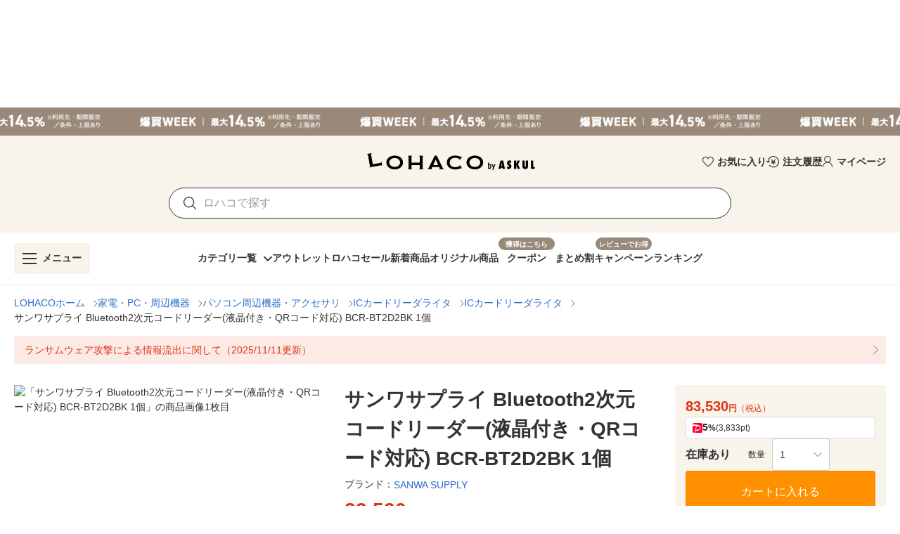

--- FILE ---
content_type: text/html; charset=utf-8
request_url: https://lohaco.yahoo.co.jp/store/h-lohaco/item/ej91397/
body_size: 35889
content:
<!doctype html>
<html data-n-head-ssr prefix="og: https://ogp.me/ns#" data-n-head="%7B%22prefix%22:%7B%22ssr%22:%22og:%20https://ogp.me/ns#%22%7D%7D">
  <head >
    <meta data-n-head="ssr" charset="utf-8"><meta data-n-head="ssr" http-equiv="X-UA-Compatible" content="IE=edge"><meta data-n-head="ssr" data-hid="robots" name="robots" content="index, follow"><meta data-n-head="ssr" name="viewport" content="undefined"><meta data-n-head="ssr" data-hid="description" name="description" content="サンワサプライ Bluetooth2次元コードリーダー(液晶付き・QRコード対応) BCR-BT2D2BK 1個｜LOHACOは最短翌日お届け。PayPayが使える貯まる、アスクルがLINEヤフーと協力して運営するショッピングサイトです。"><meta data-n-head="ssr" name="twitter:card" content="summary_large_image"><meta data-n-head="ssr" name="twitter:site" content="@LOHACO_jp"><meta data-n-head="ssr" property="og:title" content="LOHACO - サンワサプライ Bluetooth2次元コードリーダー(液晶付き・QRコード対応) BCR-BT2D2BK 1個"><meta data-n-head="ssr" property="og:description" content="サンワサプライ Bluetooth2次元コードリーダー(液晶付き・QRコード対応) BCR-BT2D2BK 1個｜LOHACOは最短翌日お届け。PayPayが使える貯まる、アスクルがLINEヤフーと協力して運営するショッピングサイトです。"><meta data-n-head="ssr" property="og:image" content="https://item-shopping.c.yimg.jp/i/n/h-lohaco_ej91397_i_20230725181815"><meta data-n-head="ssr" property="og:url" content="https://lohaco.yahoo.co.jp/store/h-lohaco/item/ej91397/"><meta data-n-head="ssr" property="og:type" content="website"><meta data-n-head="ssr" property="og:site_name" content="LOHACO by ASKUL"><meta data-n-head="ssr" property="fb:app_id" content="287191178100128"><meta data-n-head="ssr" property="og:locale" content="ja_JP"><title>LOHACO - サンワサプライ Bluetooth2次元コードリーダー(液晶付き・QRコード対応) BCR-BT2D2BK 1個</title><link data-n-head="ssr" rel="icon" type="image/x-icon" href="/favicon.ico"><link data-n-head="ssr" rel="apple-touch-icon" sizes="120x120" href="https://s.yimg.jp/images/lohaco/common/images/apple-touch-icon.png"><link data-n-head="ssr" rel="preload" href="https://s.yimg.jp/images/lohaco/common/images/img_sitelogo.png" as="image"><link data-n-head="ssr" rel="preload" href="https://item-shopping.c.yimg.jp/i/n/h-lohaco_ej91397_i_20230725181815" as="image"><link data-n-head="ssr" rel="canonical" href="https://lohaco.yahoo.co.jp/store/h-lohaco/item/ej91397/"><style data-n-head="vuetify" type="text/css" id="vuetify-theme-stylesheet" nonce="undefined">:root {
  --v-anchor-base: #306ec9;
  --v-primary-base: #ff9000;
  --v-primary-lighten5: #ffffa0;
  --v-primary-lighten4: #ffff84;
  --v-primary-lighten3: #ffe368;
  --v-primary-lighten2: #ffc74c;
  --v-primary-lighten1: #ffab2e;
  --v-primary-darken1: #df7600;
  --v-primary-darken2: #bf5c00;
  --v-primary-darken3: #a04400;
  --v-primary-darken4: #832b00;
  --v-secondary-base: #f8f8f8;
  --v-secondary-lighten5: #ffffff;
  --v-secondary-lighten4: #ffffff;
  --v-secondary-lighten3: #ffffff;
  --v-secondary-lighten2: #ffffff;
  --v-secondary-lighten1: #ffffff;
  --v-secondary-darken1: #dbdbdb;
  --v-secondary-darken2: #c0c0c0;
  --v-secondary-darken3: #a5a5a5;
  --v-secondary-darken4: #8a8a8a;
  --v-accent-base: #998978;
  --v-accent-lighten5: #ffffff;
  --v-accent-lighten4: #fff7e4;
  --v-accent-lighten3: #ecdac8;
  --v-accent-lighten2: #d0beac;
  --v-accent-lighten1: #b4a392;
  --v-accent-darken1: #7f705f;
  --v-accent-darken2: #665748;
  --v-accent-darken3: #4d4031;
  --v-accent-darken4: #362a1c;
  --v-error-base: #e03311;
  --v-error-lighten5: #ffc691;
  --v-error-lighten4: #ffa977;
  --v-error-lighten3: #ff8c5d;
  --v-error-lighten2: #ff7044;
  --v-error-lighten1: #ff522b;
  --v-error-darken1: #bf0200;
  --v-error-darken2: #a00000;
  --v-error-darken3: #810000;
  --v-error-darken4: #650000;
  --v-info-base: #eeeeee;
  --v-info-lighten5: #ffffff;
  --v-info-lighten4: #ffffff;
  --v-info-lighten3: #ffffff;
  --v-info-lighten2: #ffffff;
  --v-info-lighten1: #ffffff;
  --v-info-darken1: #d2d2d2;
  --v-info-darken2: #b6b6b6;
  --v-info-darken3: #9b9b9b;
  --v-info-darken4: #818181;
  --v-success-base: #4caf50;
  --v-success-lighten5: #dcffd6;
  --v-success-lighten4: #beffba;
  --v-success-lighten3: #a2ff9e;
  --v-success-lighten2: #85e783;
  --v-success-lighten1: #69cb69;
  --v-success-darken1: #2d9437;
  --v-success-darken2: #00791e;
  --v-success-darken3: #006000;
  --v-success-darken4: #004700;
  --v-warning-base: #fceae7;
  --v-warning-lighten5: #ffffff;
  --v-warning-lighten4: #ffffff;
  --v-warning-lighten3: #ffffff;
  --v-warning-lighten2: #ffffff;
  --v-warning-lighten1: #ffffff;
  --v-warning-darken1: #dfcecb;
  --v-warning-darken2: #c3b2af;
  --v-warning-darken3: #a89895;
  --v-warning-darken4: #8e7e7b;
  --v-filtered-base: #666666;
  --v-filtered-lighten5: #ebebeb;
  --v-filtered-lighten4: #cfcfcf;
  --v-filtered-lighten3: #b4b4b4;
  --v-filtered-lighten2: #999999;
  --v-filtered-lighten1: #7f7f7f;
  --v-filtered-darken1: #4e4e4e;
  --v-filtered-darken2: #373737;
  --v-filtered-darken3: #222222;
  --v-filtered-darken4: #0c0c0c;
  --v-black-base: #333333;
  --v-blue-base: #306ec9;
  --v-red-base: #e03311;
  --v-red-lighten0: #fceae7;
  --v-orange-base: #ff9000;
  --v-brown-base: #998978;
  --v-brown-darken0: #7d746a;
  --v-beige-base: #f8f3eb;
  --v-yellow-base: #fff6d0;
  --v-grey-base: #666666;
  --v-grey-lighten0: #999999;
  --v-grey-lighten1: #cccccc;
  --v-grey-lighten2: #dddddd;
  --v-grey-lighten3: #eeeeee;
  --v-grey-lighten4: #f8f8f8;
}

.v-application a { color: var(--v-anchor-base); }
.v-application .primary {
  background-color: var(--v-primary-base) !important;
  border-color: var(--v-primary-base) !important;
}
.v-application .primary--text {
  color: var(--v-primary-base) !important;
  caret-color: var(--v-primary-base) !important;
}
.v-application .primary.lighten-5 {
  background-color: var(--v-primary-lighten5) !important;
  border-color: var(--v-primary-lighten5) !important;
}
.v-application .primary--text.text--lighten-5 {
  color: var(--v-primary-lighten5) !important;
  caret-color: var(--v-primary-lighten5) !important;
}
.v-application .primary.lighten-4 {
  background-color: var(--v-primary-lighten4) !important;
  border-color: var(--v-primary-lighten4) !important;
}
.v-application .primary--text.text--lighten-4 {
  color: var(--v-primary-lighten4) !important;
  caret-color: var(--v-primary-lighten4) !important;
}
.v-application .primary.lighten-3 {
  background-color: var(--v-primary-lighten3) !important;
  border-color: var(--v-primary-lighten3) !important;
}
.v-application .primary--text.text--lighten-3 {
  color: var(--v-primary-lighten3) !important;
  caret-color: var(--v-primary-lighten3) !important;
}
.v-application .primary.lighten-2 {
  background-color: var(--v-primary-lighten2) !important;
  border-color: var(--v-primary-lighten2) !important;
}
.v-application .primary--text.text--lighten-2 {
  color: var(--v-primary-lighten2) !important;
  caret-color: var(--v-primary-lighten2) !important;
}
.v-application .primary.lighten-1 {
  background-color: var(--v-primary-lighten1) !important;
  border-color: var(--v-primary-lighten1) !important;
}
.v-application .primary--text.text--lighten-1 {
  color: var(--v-primary-lighten1) !important;
  caret-color: var(--v-primary-lighten1) !important;
}
.v-application .primary.darken-1 {
  background-color: var(--v-primary-darken1) !important;
  border-color: var(--v-primary-darken1) !important;
}
.v-application .primary--text.text--darken-1 {
  color: var(--v-primary-darken1) !important;
  caret-color: var(--v-primary-darken1) !important;
}
.v-application .primary.darken-2 {
  background-color: var(--v-primary-darken2) !important;
  border-color: var(--v-primary-darken2) !important;
}
.v-application .primary--text.text--darken-2 {
  color: var(--v-primary-darken2) !important;
  caret-color: var(--v-primary-darken2) !important;
}
.v-application .primary.darken-3 {
  background-color: var(--v-primary-darken3) !important;
  border-color: var(--v-primary-darken3) !important;
}
.v-application .primary--text.text--darken-3 {
  color: var(--v-primary-darken3) !important;
  caret-color: var(--v-primary-darken3) !important;
}
.v-application .primary.darken-4 {
  background-color: var(--v-primary-darken4) !important;
  border-color: var(--v-primary-darken4) !important;
}
.v-application .primary--text.text--darken-4 {
  color: var(--v-primary-darken4) !important;
  caret-color: var(--v-primary-darken4) !important;
}
.v-application .secondary {
  background-color: var(--v-secondary-base) !important;
  border-color: var(--v-secondary-base) !important;
}
.v-application .secondary--text {
  color: var(--v-secondary-base) !important;
  caret-color: var(--v-secondary-base) !important;
}
.v-application .secondary.lighten-5 {
  background-color: var(--v-secondary-lighten5) !important;
  border-color: var(--v-secondary-lighten5) !important;
}
.v-application .secondary--text.text--lighten-5 {
  color: var(--v-secondary-lighten5) !important;
  caret-color: var(--v-secondary-lighten5) !important;
}
.v-application .secondary.lighten-4 {
  background-color: var(--v-secondary-lighten4) !important;
  border-color: var(--v-secondary-lighten4) !important;
}
.v-application .secondary--text.text--lighten-4 {
  color: var(--v-secondary-lighten4) !important;
  caret-color: var(--v-secondary-lighten4) !important;
}
.v-application .secondary.lighten-3 {
  background-color: var(--v-secondary-lighten3) !important;
  border-color: var(--v-secondary-lighten3) !important;
}
.v-application .secondary--text.text--lighten-3 {
  color: var(--v-secondary-lighten3) !important;
  caret-color: var(--v-secondary-lighten3) !important;
}
.v-application .secondary.lighten-2 {
  background-color: var(--v-secondary-lighten2) !important;
  border-color: var(--v-secondary-lighten2) !important;
}
.v-application .secondary--text.text--lighten-2 {
  color: var(--v-secondary-lighten2) !important;
  caret-color: var(--v-secondary-lighten2) !important;
}
.v-application .secondary.lighten-1 {
  background-color: var(--v-secondary-lighten1) !important;
  border-color: var(--v-secondary-lighten1) !important;
}
.v-application .secondary--text.text--lighten-1 {
  color: var(--v-secondary-lighten1) !important;
  caret-color: var(--v-secondary-lighten1) !important;
}
.v-application .secondary.darken-1 {
  background-color: var(--v-secondary-darken1) !important;
  border-color: var(--v-secondary-darken1) !important;
}
.v-application .secondary--text.text--darken-1 {
  color: var(--v-secondary-darken1) !important;
  caret-color: var(--v-secondary-darken1) !important;
}
.v-application .secondary.darken-2 {
  background-color: var(--v-secondary-darken2) !important;
  border-color: var(--v-secondary-darken2) !important;
}
.v-application .secondary--text.text--darken-2 {
  color: var(--v-secondary-darken2) !important;
  caret-color: var(--v-secondary-darken2) !important;
}
.v-application .secondary.darken-3 {
  background-color: var(--v-secondary-darken3) !important;
  border-color: var(--v-secondary-darken3) !important;
}
.v-application .secondary--text.text--darken-3 {
  color: var(--v-secondary-darken3) !important;
  caret-color: var(--v-secondary-darken3) !important;
}
.v-application .secondary.darken-4 {
  background-color: var(--v-secondary-darken4) !important;
  border-color: var(--v-secondary-darken4) !important;
}
.v-application .secondary--text.text--darken-4 {
  color: var(--v-secondary-darken4) !important;
  caret-color: var(--v-secondary-darken4) !important;
}
.v-application .accent {
  background-color: var(--v-accent-base) !important;
  border-color: var(--v-accent-base) !important;
}
.v-application .accent--text {
  color: var(--v-accent-base) !important;
  caret-color: var(--v-accent-base) !important;
}
.v-application .accent.lighten-5 {
  background-color: var(--v-accent-lighten5) !important;
  border-color: var(--v-accent-lighten5) !important;
}
.v-application .accent--text.text--lighten-5 {
  color: var(--v-accent-lighten5) !important;
  caret-color: var(--v-accent-lighten5) !important;
}
.v-application .accent.lighten-4 {
  background-color: var(--v-accent-lighten4) !important;
  border-color: var(--v-accent-lighten4) !important;
}
.v-application .accent--text.text--lighten-4 {
  color: var(--v-accent-lighten4) !important;
  caret-color: var(--v-accent-lighten4) !important;
}
.v-application .accent.lighten-3 {
  background-color: var(--v-accent-lighten3) !important;
  border-color: var(--v-accent-lighten3) !important;
}
.v-application .accent--text.text--lighten-3 {
  color: var(--v-accent-lighten3) !important;
  caret-color: var(--v-accent-lighten3) !important;
}
.v-application .accent.lighten-2 {
  background-color: var(--v-accent-lighten2) !important;
  border-color: var(--v-accent-lighten2) !important;
}
.v-application .accent--text.text--lighten-2 {
  color: var(--v-accent-lighten2) !important;
  caret-color: var(--v-accent-lighten2) !important;
}
.v-application .accent.lighten-1 {
  background-color: var(--v-accent-lighten1) !important;
  border-color: var(--v-accent-lighten1) !important;
}
.v-application .accent--text.text--lighten-1 {
  color: var(--v-accent-lighten1) !important;
  caret-color: var(--v-accent-lighten1) !important;
}
.v-application .accent.darken-1 {
  background-color: var(--v-accent-darken1) !important;
  border-color: var(--v-accent-darken1) !important;
}
.v-application .accent--text.text--darken-1 {
  color: var(--v-accent-darken1) !important;
  caret-color: var(--v-accent-darken1) !important;
}
.v-application .accent.darken-2 {
  background-color: var(--v-accent-darken2) !important;
  border-color: var(--v-accent-darken2) !important;
}
.v-application .accent--text.text--darken-2 {
  color: var(--v-accent-darken2) !important;
  caret-color: var(--v-accent-darken2) !important;
}
.v-application .accent.darken-3 {
  background-color: var(--v-accent-darken3) !important;
  border-color: var(--v-accent-darken3) !important;
}
.v-application .accent--text.text--darken-3 {
  color: var(--v-accent-darken3) !important;
  caret-color: var(--v-accent-darken3) !important;
}
.v-application .accent.darken-4 {
  background-color: var(--v-accent-darken4) !important;
  border-color: var(--v-accent-darken4) !important;
}
.v-application .accent--text.text--darken-4 {
  color: var(--v-accent-darken4) !important;
  caret-color: var(--v-accent-darken4) !important;
}
.v-application .error {
  background-color: var(--v-error-base) !important;
  border-color: var(--v-error-base) !important;
}
.v-application .error--text {
  color: var(--v-error-base) !important;
  caret-color: var(--v-error-base) !important;
}
.v-application .error.lighten-5 {
  background-color: var(--v-error-lighten5) !important;
  border-color: var(--v-error-lighten5) !important;
}
.v-application .error--text.text--lighten-5 {
  color: var(--v-error-lighten5) !important;
  caret-color: var(--v-error-lighten5) !important;
}
.v-application .error.lighten-4 {
  background-color: var(--v-error-lighten4) !important;
  border-color: var(--v-error-lighten4) !important;
}
.v-application .error--text.text--lighten-4 {
  color: var(--v-error-lighten4) !important;
  caret-color: var(--v-error-lighten4) !important;
}
.v-application .error.lighten-3 {
  background-color: var(--v-error-lighten3) !important;
  border-color: var(--v-error-lighten3) !important;
}
.v-application .error--text.text--lighten-3 {
  color: var(--v-error-lighten3) !important;
  caret-color: var(--v-error-lighten3) !important;
}
.v-application .error.lighten-2 {
  background-color: var(--v-error-lighten2) !important;
  border-color: var(--v-error-lighten2) !important;
}
.v-application .error--text.text--lighten-2 {
  color: var(--v-error-lighten2) !important;
  caret-color: var(--v-error-lighten2) !important;
}
.v-application .error.lighten-1 {
  background-color: var(--v-error-lighten1) !important;
  border-color: var(--v-error-lighten1) !important;
}
.v-application .error--text.text--lighten-1 {
  color: var(--v-error-lighten1) !important;
  caret-color: var(--v-error-lighten1) !important;
}
.v-application .error.darken-1 {
  background-color: var(--v-error-darken1) !important;
  border-color: var(--v-error-darken1) !important;
}
.v-application .error--text.text--darken-1 {
  color: var(--v-error-darken1) !important;
  caret-color: var(--v-error-darken1) !important;
}
.v-application .error.darken-2 {
  background-color: var(--v-error-darken2) !important;
  border-color: var(--v-error-darken2) !important;
}
.v-application .error--text.text--darken-2 {
  color: var(--v-error-darken2) !important;
  caret-color: var(--v-error-darken2) !important;
}
.v-application .error.darken-3 {
  background-color: var(--v-error-darken3) !important;
  border-color: var(--v-error-darken3) !important;
}
.v-application .error--text.text--darken-3 {
  color: var(--v-error-darken3) !important;
  caret-color: var(--v-error-darken3) !important;
}
.v-application .error.darken-4 {
  background-color: var(--v-error-darken4) !important;
  border-color: var(--v-error-darken4) !important;
}
.v-application .error--text.text--darken-4 {
  color: var(--v-error-darken4) !important;
  caret-color: var(--v-error-darken4) !important;
}
.v-application .info {
  background-color: var(--v-info-base) !important;
  border-color: var(--v-info-base) !important;
}
.v-application .info--text {
  color: var(--v-info-base) !important;
  caret-color: var(--v-info-base) !important;
}
.v-application .info.lighten-5 {
  background-color: var(--v-info-lighten5) !important;
  border-color: var(--v-info-lighten5) !important;
}
.v-application .info--text.text--lighten-5 {
  color: var(--v-info-lighten5) !important;
  caret-color: var(--v-info-lighten5) !important;
}
.v-application .info.lighten-4 {
  background-color: var(--v-info-lighten4) !important;
  border-color: var(--v-info-lighten4) !important;
}
.v-application .info--text.text--lighten-4 {
  color: var(--v-info-lighten4) !important;
  caret-color: var(--v-info-lighten4) !important;
}
.v-application .info.lighten-3 {
  background-color: var(--v-info-lighten3) !important;
  border-color: var(--v-info-lighten3) !important;
}
.v-application .info--text.text--lighten-3 {
  color: var(--v-info-lighten3) !important;
  caret-color: var(--v-info-lighten3) !important;
}
.v-application .info.lighten-2 {
  background-color: var(--v-info-lighten2) !important;
  border-color: var(--v-info-lighten2) !important;
}
.v-application .info--text.text--lighten-2 {
  color: var(--v-info-lighten2) !important;
  caret-color: var(--v-info-lighten2) !important;
}
.v-application .info.lighten-1 {
  background-color: var(--v-info-lighten1) !important;
  border-color: var(--v-info-lighten1) !important;
}
.v-application .info--text.text--lighten-1 {
  color: var(--v-info-lighten1) !important;
  caret-color: var(--v-info-lighten1) !important;
}
.v-application .info.darken-1 {
  background-color: var(--v-info-darken1) !important;
  border-color: var(--v-info-darken1) !important;
}
.v-application .info--text.text--darken-1 {
  color: var(--v-info-darken1) !important;
  caret-color: var(--v-info-darken1) !important;
}
.v-application .info.darken-2 {
  background-color: var(--v-info-darken2) !important;
  border-color: var(--v-info-darken2) !important;
}
.v-application .info--text.text--darken-2 {
  color: var(--v-info-darken2) !important;
  caret-color: var(--v-info-darken2) !important;
}
.v-application .info.darken-3 {
  background-color: var(--v-info-darken3) !important;
  border-color: var(--v-info-darken3) !important;
}
.v-application .info--text.text--darken-3 {
  color: var(--v-info-darken3) !important;
  caret-color: var(--v-info-darken3) !important;
}
.v-application .info.darken-4 {
  background-color: var(--v-info-darken4) !important;
  border-color: var(--v-info-darken4) !important;
}
.v-application .info--text.text--darken-4 {
  color: var(--v-info-darken4) !important;
  caret-color: var(--v-info-darken4) !important;
}
.v-application .success {
  background-color: var(--v-success-base) !important;
  border-color: var(--v-success-base) !important;
}
.v-application .success--text {
  color: var(--v-success-base) !important;
  caret-color: var(--v-success-base) !important;
}
.v-application .success.lighten-5 {
  background-color: var(--v-success-lighten5) !important;
  border-color: var(--v-success-lighten5) !important;
}
.v-application .success--text.text--lighten-5 {
  color: var(--v-success-lighten5) !important;
  caret-color: var(--v-success-lighten5) !important;
}
.v-application .success.lighten-4 {
  background-color: var(--v-success-lighten4) !important;
  border-color: var(--v-success-lighten4) !important;
}
.v-application .success--text.text--lighten-4 {
  color: var(--v-success-lighten4) !important;
  caret-color: var(--v-success-lighten4) !important;
}
.v-application .success.lighten-3 {
  background-color: var(--v-success-lighten3) !important;
  border-color: var(--v-success-lighten3) !important;
}
.v-application .success--text.text--lighten-3 {
  color: var(--v-success-lighten3) !important;
  caret-color: var(--v-success-lighten3) !important;
}
.v-application .success.lighten-2 {
  background-color: var(--v-success-lighten2) !important;
  border-color: var(--v-success-lighten2) !important;
}
.v-application .success--text.text--lighten-2 {
  color: var(--v-success-lighten2) !important;
  caret-color: var(--v-success-lighten2) !important;
}
.v-application .success.lighten-1 {
  background-color: var(--v-success-lighten1) !important;
  border-color: var(--v-success-lighten1) !important;
}
.v-application .success--text.text--lighten-1 {
  color: var(--v-success-lighten1) !important;
  caret-color: var(--v-success-lighten1) !important;
}
.v-application .success.darken-1 {
  background-color: var(--v-success-darken1) !important;
  border-color: var(--v-success-darken1) !important;
}
.v-application .success--text.text--darken-1 {
  color: var(--v-success-darken1) !important;
  caret-color: var(--v-success-darken1) !important;
}
.v-application .success.darken-2 {
  background-color: var(--v-success-darken2) !important;
  border-color: var(--v-success-darken2) !important;
}
.v-application .success--text.text--darken-2 {
  color: var(--v-success-darken2) !important;
  caret-color: var(--v-success-darken2) !important;
}
.v-application .success.darken-3 {
  background-color: var(--v-success-darken3) !important;
  border-color: var(--v-success-darken3) !important;
}
.v-application .success--text.text--darken-3 {
  color: var(--v-success-darken3) !important;
  caret-color: var(--v-success-darken3) !important;
}
.v-application .success.darken-4 {
  background-color: var(--v-success-darken4) !important;
  border-color: var(--v-success-darken4) !important;
}
.v-application .success--text.text--darken-4 {
  color: var(--v-success-darken4) !important;
  caret-color: var(--v-success-darken4) !important;
}
.v-application .warning {
  background-color: var(--v-warning-base) !important;
  border-color: var(--v-warning-base) !important;
}
.v-application .warning--text {
  color: var(--v-warning-base) !important;
  caret-color: var(--v-warning-base) !important;
}
.v-application .warning.lighten-5 {
  background-color: var(--v-warning-lighten5) !important;
  border-color: var(--v-warning-lighten5) !important;
}
.v-application .warning--text.text--lighten-5 {
  color: var(--v-warning-lighten5) !important;
  caret-color: var(--v-warning-lighten5) !important;
}
.v-application .warning.lighten-4 {
  background-color: var(--v-warning-lighten4) !important;
  border-color: var(--v-warning-lighten4) !important;
}
.v-application .warning--text.text--lighten-4 {
  color: var(--v-warning-lighten4) !important;
  caret-color: var(--v-warning-lighten4) !important;
}
.v-application .warning.lighten-3 {
  background-color: var(--v-warning-lighten3) !important;
  border-color: var(--v-warning-lighten3) !important;
}
.v-application .warning--text.text--lighten-3 {
  color: var(--v-warning-lighten3) !important;
  caret-color: var(--v-warning-lighten3) !important;
}
.v-application .warning.lighten-2 {
  background-color: var(--v-warning-lighten2) !important;
  border-color: var(--v-warning-lighten2) !important;
}
.v-application .warning--text.text--lighten-2 {
  color: var(--v-warning-lighten2) !important;
  caret-color: var(--v-warning-lighten2) !important;
}
.v-application .warning.lighten-1 {
  background-color: var(--v-warning-lighten1) !important;
  border-color: var(--v-warning-lighten1) !important;
}
.v-application .warning--text.text--lighten-1 {
  color: var(--v-warning-lighten1) !important;
  caret-color: var(--v-warning-lighten1) !important;
}
.v-application .warning.darken-1 {
  background-color: var(--v-warning-darken1) !important;
  border-color: var(--v-warning-darken1) !important;
}
.v-application .warning--text.text--darken-1 {
  color: var(--v-warning-darken1) !important;
  caret-color: var(--v-warning-darken1) !important;
}
.v-application .warning.darken-2 {
  background-color: var(--v-warning-darken2) !important;
  border-color: var(--v-warning-darken2) !important;
}
.v-application .warning--text.text--darken-2 {
  color: var(--v-warning-darken2) !important;
  caret-color: var(--v-warning-darken2) !important;
}
.v-application .warning.darken-3 {
  background-color: var(--v-warning-darken3) !important;
  border-color: var(--v-warning-darken3) !important;
}
.v-application .warning--text.text--darken-3 {
  color: var(--v-warning-darken3) !important;
  caret-color: var(--v-warning-darken3) !important;
}
.v-application .warning.darken-4 {
  background-color: var(--v-warning-darken4) !important;
  border-color: var(--v-warning-darken4) !important;
}
.v-application .warning--text.text--darken-4 {
  color: var(--v-warning-darken4) !important;
  caret-color: var(--v-warning-darken4) !important;
}
.v-application .filtered {
  background-color: var(--v-filtered-base) !important;
  border-color: var(--v-filtered-base) !important;
}
.v-application .filtered--text {
  color: var(--v-filtered-base) !important;
  caret-color: var(--v-filtered-base) !important;
}
.v-application .filtered.lighten-5 {
  background-color: var(--v-filtered-lighten5) !important;
  border-color: var(--v-filtered-lighten5) !important;
}
.v-application .filtered--text.text--lighten-5 {
  color: var(--v-filtered-lighten5) !important;
  caret-color: var(--v-filtered-lighten5) !important;
}
.v-application .filtered.lighten-4 {
  background-color: var(--v-filtered-lighten4) !important;
  border-color: var(--v-filtered-lighten4) !important;
}
.v-application .filtered--text.text--lighten-4 {
  color: var(--v-filtered-lighten4) !important;
  caret-color: var(--v-filtered-lighten4) !important;
}
.v-application .filtered.lighten-3 {
  background-color: var(--v-filtered-lighten3) !important;
  border-color: var(--v-filtered-lighten3) !important;
}
.v-application .filtered--text.text--lighten-3 {
  color: var(--v-filtered-lighten3) !important;
  caret-color: var(--v-filtered-lighten3) !important;
}
.v-application .filtered.lighten-2 {
  background-color: var(--v-filtered-lighten2) !important;
  border-color: var(--v-filtered-lighten2) !important;
}
.v-application .filtered--text.text--lighten-2 {
  color: var(--v-filtered-lighten2) !important;
  caret-color: var(--v-filtered-lighten2) !important;
}
.v-application .filtered.lighten-1 {
  background-color: var(--v-filtered-lighten1) !important;
  border-color: var(--v-filtered-lighten1) !important;
}
.v-application .filtered--text.text--lighten-1 {
  color: var(--v-filtered-lighten1) !important;
  caret-color: var(--v-filtered-lighten1) !important;
}
.v-application .filtered.darken-1 {
  background-color: var(--v-filtered-darken1) !important;
  border-color: var(--v-filtered-darken1) !important;
}
.v-application .filtered--text.text--darken-1 {
  color: var(--v-filtered-darken1) !important;
  caret-color: var(--v-filtered-darken1) !important;
}
.v-application .filtered.darken-2 {
  background-color: var(--v-filtered-darken2) !important;
  border-color: var(--v-filtered-darken2) !important;
}
.v-application .filtered--text.text--darken-2 {
  color: var(--v-filtered-darken2) !important;
  caret-color: var(--v-filtered-darken2) !important;
}
.v-application .filtered.darken-3 {
  background-color: var(--v-filtered-darken3) !important;
  border-color: var(--v-filtered-darken3) !important;
}
.v-application .filtered--text.text--darken-3 {
  color: var(--v-filtered-darken3) !important;
  caret-color: var(--v-filtered-darken3) !important;
}
.v-application .filtered.darken-4 {
  background-color: var(--v-filtered-darken4) !important;
  border-color: var(--v-filtered-darken4) !important;
}
.v-application .filtered--text.text--darken-4 {
  color: var(--v-filtered-darken4) !important;
  caret-color: var(--v-filtered-darken4) !important;
}
.v-application .black {
  background-color: var(--v-black-base) !important;
  border-color: var(--v-black-base) !important;
}
.v-application .black--text {
  color: var(--v-black-base) !important;
  caret-color: var(--v-black-base) !important;
}
.v-application .blue {
  background-color: var(--v-blue-base) !important;
  border-color: var(--v-blue-base) !important;
}
.v-application .blue--text {
  color: var(--v-blue-base) !important;
  caret-color: var(--v-blue-base) !important;
}
.v-application .red {
  background-color: var(--v-red-base) !important;
  border-color: var(--v-red-base) !important;
}
.v-application .red--text {
  color: var(--v-red-base) !important;
  caret-color: var(--v-red-base) !important;
}
.v-application .red.lighten-0 {
  background-color: var(--v-red-lighten0) !important;
  border-color: var(--v-red-lighten0) !important;
}
.v-application .red--text.text--lighten-0 {
  color: var(--v-red-lighten0) !important;
  caret-color: var(--v-red-lighten0) !important;
}
.v-application .orange {
  background-color: var(--v-orange-base) !important;
  border-color: var(--v-orange-base) !important;
}
.v-application .orange--text {
  color: var(--v-orange-base) !important;
  caret-color: var(--v-orange-base) !important;
}
.v-application .brown {
  background-color: var(--v-brown-base) !important;
  border-color: var(--v-brown-base) !important;
}
.v-application .brown--text {
  color: var(--v-brown-base) !important;
  caret-color: var(--v-brown-base) !important;
}
.v-application .brown.darken-0 {
  background-color: var(--v-brown-darken0) !important;
  border-color: var(--v-brown-darken0) !important;
}
.v-application .brown--text.text--darken-0 {
  color: var(--v-brown-darken0) !important;
  caret-color: var(--v-brown-darken0) !important;
}
.v-application .beige {
  background-color: var(--v-beige-base) !important;
  border-color: var(--v-beige-base) !important;
}
.v-application .beige--text {
  color: var(--v-beige-base) !important;
  caret-color: var(--v-beige-base) !important;
}
.v-application .yellow {
  background-color: var(--v-yellow-base) !important;
  border-color: var(--v-yellow-base) !important;
}
.v-application .yellow--text {
  color: var(--v-yellow-base) !important;
  caret-color: var(--v-yellow-base) !important;
}
.v-application .grey {
  background-color: var(--v-grey-base) !important;
  border-color: var(--v-grey-base) !important;
}
.v-application .grey--text {
  color: var(--v-grey-base) !important;
  caret-color: var(--v-grey-base) !important;
}
.v-application .grey.lighten-0 {
  background-color: var(--v-grey-lighten0) !important;
  border-color: var(--v-grey-lighten0) !important;
}
.v-application .grey--text.text--lighten-0 {
  color: var(--v-grey-lighten0) !important;
  caret-color: var(--v-grey-lighten0) !important;
}
.v-application .grey.lighten-1 {
  background-color: var(--v-grey-lighten1) !important;
  border-color: var(--v-grey-lighten1) !important;
}
.v-application .grey--text.text--lighten-1 {
  color: var(--v-grey-lighten1) !important;
  caret-color: var(--v-grey-lighten1) !important;
}
.v-application .grey.lighten-2 {
  background-color: var(--v-grey-lighten2) !important;
  border-color: var(--v-grey-lighten2) !important;
}
.v-application .grey--text.text--lighten-2 {
  color: var(--v-grey-lighten2) !important;
  caret-color: var(--v-grey-lighten2) !important;
}
.v-application .grey.lighten-3 {
  background-color: var(--v-grey-lighten3) !important;
  border-color: var(--v-grey-lighten3) !important;
}
.v-application .grey--text.text--lighten-3 {
  color: var(--v-grey-lighten3) !important;
  caret-color: var(--v-grey-lighten3) !important;
}
.v-application .grey.lighten-4 {
  background-color: var(--v-grey-lighten4) !important;
  border-color: var(--v-grey-lighten4) !important;
}
.v-application .grey--text.text--lighten-4 {
  color: var(--v-grey-lighten4) !important;
  caret-color: var(--v-grey-lighten4) !important;
}</style><script data-n-head="ssr" data-hid="gtmHead">(function(w,d,s,l,i){w[l]=w[l]||[];w[l].push({'gtm.start':new Date().getTime(),event:'gtm.js'});var f=d.getElementsByTagName(s)[0],j=d.createElement(s),dl=l!='dataLayer'?'&l='+l:'';j.async=true;j.src='https://www.googletagmanager.com/gtm.js?id='+i+dl;f.parentNode.insertBefore(j,f);})(window,document,'script','dataLayer','GTM-PPWNFPP');</script><script data-n-head="ssr" src="https://s.yimg.jp/images/shp-delivery/utils/1.1/ptahGlobalCommon.js"></script><script data-n-head="ssr" id="ptah-json" type="application/json">{"noticeRes":{"unreadsCount":0,"warning":null},"lyLimitedSuggestRes":{"lyLimitedSuggestEnabled":false,"lyLimitedSuggestTitle":"厳選トピックス","lyLimitedSuggestLinks":[{"label":"寒さ対策","url":"https://shopping.yahoo.co.jp/promotion/event/category/winter/seasonal/"}]},"aiAgentEmgRes":{"pcEmg":false,"spEmg":true},"userRes":{"user":null,"request":{"auth":{"login":false,"level":"NONE","isIdleTimedOut":false},"career":"other"}},"mastheadProps":{"withEmg":true,"version":2,"disablePremiumAd":false,"premiumAdDsCode":"13978_582531"},"searchHeaderProps":{"appId":"lohaco"},"searchHeaderRes":{"ts":"1769900586","mcr":"9809d9db53439722b4e6d4371c80adc0"},"mastheadDataRes":{"appealInfo":null}}</script><script data-n-head="ssr" type="application/ld+json">{"@context":"https://schema.org/","@type":"Product","brand":{"@type":"Brand","name":"SANWA SUPPLY"},"image":"https://item-shopping.c.yimg.jp/i/n/h-lohaco_ej91397_i_20230725181815","name":"サンワサプライ Bluetooth2次元コードリーダー(液晶付き・QRコード対応) BCR-BT2D2BK 1個","description":"●ワイヤレスで使えるBluetooth2次元バーコードリーダー  ●QRコードなどの2次元コードや、JANコードなどの1次元のコード両方に対応  ●液晶付きで読み取ったコードを確認しながら使用することができる  ●本体にメモリ内蔵で読み取ったコードを保存してまとめてパソコンなどへ送信できます  ●USBドングル付きでPCとの接続がスムーズに行えます  ●スマートフォンやタブレットとの接続も可能です","offers":{"@type":"Offer","price":83530,"priceCurrency":"JPY","availability":"InStock"},"aggregateRating":null}</script><script data-n-head="ssr" type="application/ld+json">{"@context":"https://schema.org/","@type":"BreadcrumbList","itemListElement":[{"@type":"ListItem","position":1,"name":"LOHACOホーム","item":"https://lohaco.yahoo.co.jp"},{"@type":"ListItem","position":2,"name":"家電・PC・周辺機器","item":"https://lohaco.yahoo.co.jp/category/54845/"},{"@type":"ListItem","position":3,"name":"パソコン周辺機器・アクセサリ","item":"https://lohaco.yahoo.co.jp/category/54845/55819/"},{"@type":"ListItem","position":4,"name":"ICカードリーダライタ","item":"https://lohaco.yahoo.co.jp/category/54845/55819/55832/"},{"@type":"ListItem","position":5,"name":"ICカードリーダライタ","item":"https://lohaco.yahoo.co.jp/category/54845/55819/55832/55162/"},{"@type":"ListItem","position":6,"name":"サンワサプライ Bluetooth2次元コードリーダー(液晶付き・QRコード対応) BCR-BT2D2BK 1個","item":"https://lohaco.yahoo.co.jp/store/h-lohaco/item/ej91397/"}]}</script><link rel="preload" href="https://s.yimg.jp/images/lohaco-fe/z/202601261412/81fb2f3.js" as="script"><link rel="preload" href="https://s.yimg.jp/images/lohaco-fe/z/202601261412/7ddc07d.js" as="script"><link rel="preload" href="https://s.yimg.jp/images/lohaco-fe/z/202601261412/css/e2507d4.css" as="style"><link rel="preload" href="https://s.yimg.jp/images/lohaco-fe/z/202601261412/dbc433a.js" as="script"><link rel="preload" href="https://s.yimg.jp/images/lohaco-fe/z/202601261412/css/6d63944.css" as="style"><link rel="preload" href="https://s.yimg.jp/images/lohaco-fe/z/202601261412/c7b045a.js" as="script"><link rel="preload" href="https://s.yimg.jp/images/lohaco-fe/z/202601261412/css/55d17ad.css" as="style"><link rel="preload" href="https://s.yimg.jp/images/lohaco-fe/z/202601261412/06c69e3.js" as="script"><link rel="preload" href="https://s.yimg.jp/images/lohaco-fe/z/202601261412/css/33b8473.css" as="style"><link rel="preload" href="https://s.yimg.jp/images/lohaco-fe/z/202601261412/405e5c5.js" as="script"><link rel="preload" href="https://s.yimg.jp/images/lohaco-fe/z/202601261412/css/4a846ca.css" as="style"><link rel="preload" href="https://s.yimg.jp/images/lohaco-fe/z/202601261412/9d3f1b1.js" as="script"><link rel="preload" href="https://s.yimg.jp/images/lohaco-fe/z/202601261412/css/0ad5b1e.css" as="style"><link rel="preload" href="https://s.yimg.jp/images/lohaco-fe/z/202601261412/7f4da67.js" as="script"><link rel="preload" href="https://s.yimg.jp/images/lohaco-fe/z/202601261412/css/7329e1e.css" as="style"><link rel="preload" href="https://s.yimg.jp/images/lohaco-fe/z/202601261412/1d0c6de.js" as="script"><link rel="stylesheet" href="https://s.yimg.jp/images/lohaco-fe/z/202601261412/css/e2507d4.css"><link rel="stylesheet" href="https://s.yimg.jp/images/lohaco-fe/z/202601261412/css/6d63944.css"><link rel="stylesheet" href="https://s.yimg.jp/images/lohaco-fe/z/202601261412/css/55d17ad.css"><link rel="stylesheet" href="https://s.yimg.jp/images/lohaco-fe/z/202601261412/css/33b8473.css"><link rel="stylesheet" href="https://s.yimg.jp/images/lohaco-fe/z/202601261412/css/4a846ca.css"><link rel="stylesheet" href="https://s.yimg.jp/images/lohaco-fe/z/202601261412/css/0ad5b1e.css"><link rel="stylesheet" href="https://s.yimg.jp/images/lohaco-fe/z/202601261412/css/7329e1e.css">
  </head>
  <body >
    <noscript data-n-head="ssr" data-hid="gtmBody" data-pbody="true"><iframe src="https://www.googletagmanager.com/ns.html?id=GTM-PPWNFPP" height="0" width="0" style="display:none;visibility:hidden"></iframe></noscript><div data-server-rendered="true" id="__nuxt"><div id="__layout"><div data-app="true" id="app" class="v-application v-application--is-ltr theme--light desktopLayout" style="padding-bottom:env(safe-area-inset-bottom)!important;" data-v-edb3a822><div class="v-application--wrap"><!----> <shp-masthead ssr="true" class="px-4" data-v-edb3a822><div style="min-height:75px;" data-v-edb3a822><div data-v-edb3a822></div></div></shp-masthead> <shp-search-header ssr="true" class="px-4" data-v-edb3a822><div style="min-height:78px;" data-v-edb3a822><div data-v-edb3a822></div></div></shp-search-header> <div class="empty-campaign-band-sheet" style="width:100%;height:40px;background-color:#ddd;" data-v-edb3a822></div> <header class="beige" style="width:100%;z-index:1000002;" data-v-17e2b03a data-v-edb3a822><div class="mx-auto" style="max-width:1600px;padding:12px 20px 20px;" data-v-17e2b03a><div class="parent" data-v-17e2b03a><div class="childLogo mx-auto" data-v-17e2b03a><a href="/" class="d-flex align-center justify-center mx-auto" style="opacity:1;max-width:260px;height:50px;" data-v-17e2b03a data-v-17e2b03a><img src="https://s.yimg.jp/images/lohaco/common/images/img_sitelogo.png" alt="ロハコロゴ" width="auto" height="auto" style="max-width:100%;max-height:100%;" data-v-17e2b03a></a></div> <div class="childLinks" data-v-17e2b03a><!----><a tabindex="0" href="/mypage/favorite/" class="font-weight-bold flex-shrink-0 v-card v-card--flat v-card--link v-sheet theme--light transparent" style="opacity:1;" data-v-41e7275c data-v-41e7275c data-v-17e2b03a><div class="d-flex align-center" style="height:21px;" data-v-41e7275c><span aria-hidden="true" class="v-icon notranslate pa-0 mr-1 theme--light black--text" style="font-size:16px;height:16px;width:16px;" data-v-41e7275c><svg xmlns="http://www.w3.org/2000/svg" viewBox="0 0 18 18" aria-labelledby="heart-outline" role="presentation" class="v-icon__component theme--light black--text" style="font-size:16px;height:16px;width:16px;" data-v-05464540><title id="heart-outline" lang="en" data-v-05464540>heart-outline icon</title> <g data-v-05464540><path d="M5.18986268,2.18506603 C2.9816177,2.18506603 1.18532926,3.9816177 1.18532926,6.18959945 C1.18532926,6.77002384 1.32326231,7.36518916 1.59570641,7.95824864 C2.39145377,9.69136164 4.29224492,11.7537766 8.8582501,15.8393852 C8.97012328,15.9399395 9.14253959,15.9452041 9.25730832,15.8517571 C12.4524064,13.2613007 14.8878197,10.6024042 16.3000541,8.16277913 C16.6801597,7.50654422 16.814934,6.68973838 16.814934,6.18959945 C16.814934,3.9816177 15.0186455,2.18506603 12.8101373,2.18506603 C11.1941621,2.18506603 9.86089703,3.96977231 9.49079423,4.51676635 L9.00013162,5.24249426 L8.50920577,4.51676635 C8.13910297,3.96977231 6.80636434,2.18506603 5.18986268,2.18506603 M9.0662026,17.1063161 C8.70952458,17.1063161 8.35337301,16.9778593 8.06776736,16.7227885 C3.36593498,12.5155672 1.39038622,10.351545 0.518565098,8.45285971 C0.174258932,7.70344101 0,6.94191369 0,6.18959945 C0,3.32801509 2.32801509,1 5.18986268,1 C6.88270134,1 8.22544274,2.24824147 9.00013162,3.19455697 C9.77455726,2.24824147 11.1178251,1 12.8101373,1 C15.6719849,1 18,3.32801509 18,6.18959945 C18,6.86768254 17.8231088,7.89796873 17.3258654,8.7566283 C15.4508709,11.9951595 12.3092087,14.9033357 10.0035682,16.7725392 C9.72875506,16.9954958 9.39708399,17.1063161 9.0662026,17.1063161"></path></g></svg></span> <div class="v-card__text text-body-1 pa-0" style="line-height:1;font-weight:inherit;" data-v-41e7275c>お気に入り</div></div></a><a tabindex="0" href="https://odhistory.shopping.yahoo.co.jp/order-history/list/lohaco" class="font-weight-bold flex-shrink-0 v-card v-card--flat v-card--link v-sheet theme--light transparent" style="opacity:1;" data-v-41e7275c data-v-41e7275c data-v-17e2b03a><div class="d-flex align-center" style="height:21px;" data-v-41e7275c><span aria-hidden="true" class="v-icon notranslate pa-0 mr-1 theme--light black--text" style="font-size:18px;height:18px;width:18px;" data-v-41e7275c><svg xmlns="http://www.w3.org/2000/svg" viewBox="0 0 18 18" aria-labelledby="history" role="presentation" class="v-icon__component theme--light black--text" style="font-size:18px;height:18px;width:18px;" data-v-05464540><title id="history" lang="en" data-v-05464540>history icon</title> <g data-v-05464540><g transform="translate(59.5 -10.393)"><path d="M10.557.417A8.1,8.1,0,0,0,1.876,8.236L.959,7.31A.569.569,0,0,0,.2,7.248a.555.555,0,0,0-.037.813L1.783,9.7a.872.872,0,0,0,1.239,0L4.632,8.075a.575.575,0,0,0,.06-.759.542.542,0,0,0-.81-.042L2.968,8.2a6.978,6.978,0,1,1,6.966,7.376,6.955,6.955,0,0,1-5.191-2.338.568.568,0,0,0-.75-.114.554.554,0,0,0-.093.815A8.056,8.056,0,0,0,17.98,7.951,8.134,8.134,0,0,0,10.557.416" transform="translate(-59.5 11)"></path> <path d="M10.937,12.241a.551.551,0,0,0,0,1.1h2.026v1.59a.546.546,0,1,0,1.091,0V13.342h1.971a.551.551,0,0,0,0-1.1H14.054v-.615h1.971a.551.551,0,0,0,0-1.1H14.772l1.643-2.068a.554.554,0,0,0-.084-.774.542.542,0,0,0-.767.085L13.5,10.362,11.366,7.747a.542.542,0,0,0-.768-.074.555.555,0,0,0-.074.775l1.7,2.076H10.938a.551.551,0,0,0,0,1.1h2.026v.615H10.938Z" transform="translate(-63.177 8.469)"></path></g></g></svg></span> <div class="v-card__text text-body-1 pa-0" style="line-height:1;font-weight:inherit;" data-v-41e7275c>注文履歴</div></div></a><a tabindex="0" href="/mypage/" class="font-weight-bold flex-shrink-0 v-card v-card--flat v-card--link v-sheet theme--light transparent" style="opacity:1;" data-v-41e7275c data-v-41e7275c data-v-17e2b03a><div class="d-flex align-center" style="height:21px;" data-v-41e7275c><span aria-hidden="true" class="v-icon notranslate pa-0 mr-1 theme--light black--text" style="font-size:16px;height:16px;width:16px;" data-v-41e7275c><svg xmlns="http://www.w3.org/2000/svg" viewBox="0 0 18 18" aria-labelledby="user" role="presentation" class="v-icon__component theme--light black--text" style="font-size:16px;height:16px;width:16px;" data-v-05464540><title id="user" lang="en" data-v-05464540>user icon</title> <g data-v-05464540><path d="M4.791214,5.210532 C4.791214,2.97558 6.662116,1.157895 8.961544,1.157895 C11.260954,1.157895 13.131874,2.97558 13.131874,5.210532 C13.131874,7.445466 11.260954,9.26316 8.961544,9.26316 C6.662116,9.26316 4.791214,7.445466 4.791214,5.210532 Z M11.268334,10.015164 L11.13445,9.975996 L11.260522,9.917478 C13.121038,9.055584 14.323384,7.207992 14.323384,5.210532 C14.323384,2.337678 11.918242,0 8.961544,0 C6.004828,0 3.599686,2.337678 3.599686,5.210532 C3.599686,7.207992 4.80205,9.055584 6.662548,9.917478 L6.788638,9.975996 L6.654754,10.015164 C3.32542,10.996218 1,14.041692 1,17.421048 C1,17.740206 1.267336,18 1.5957622,18 C1.924192,18 2.191528,17.740206 2.191528,17.421048 C2.191528,13.793688 5.228398,10.842102 8.961544,10.842102 C12.69469,10.842102 15.73156,13.793688 15.73156,17.421048 C15.73156,17.740206 15.998896,18 16.327324,18 C16.655752,18 16.92307,17.740206 16.92307,17.421048 C16.92307,14.041692 14.59765,10.996218 11.268334,10.015164 Z"></path></g></svg></span> <div class="v-card__text text-body-1 pa-0" style="line-height:1;font-weight:inherit;" data-v-41e7275c>マイページ</div></div></a></div></div> <div class="d-block mx-auto" style="height:44px;position:relative;width:100%;max-width:800px;" data-v-17e2b03a><form novalidate="novalidate" action="/" class="v-form rounded-pill" style="background:white;border:1px solid #333;" data-v-c3c33954 data-v-17e2b03a><div class="v-input v-input--hide-details v-input--is-readonly v-input--dense theme--light v-text-field v-text-field--single-line v-text-field--solo v-text-field--solo-flat v-text-field--enclosed v-text-field--outlined v-text-field--placeholder" style="border-radius:inherit;" data-v-c3c33954><div class="v-input__control"><div class="v-input__slot" style="height:42px;"><div class="v-input__prepend-inner"><div class="d-flex pl-2 align-center justify-center" style="width:48px;height:100%;cursor:auto;" data-v-c3c33954><span aria-hidden="true" class="v-icon notranslate theme--light black--text" style="font-size:18px;height:18px;width:18px;" data-v-c3c33954><svg xmlns="http://www.w3.org/2000/svg" viewBox="0 0 18 18" aria-labelledby="search" role="presentation" class="v-icon__component theme--light black--text" style="font-size:18px;height:18px;width:18px;" data-v-05464540><title id="search" lang="en" data-v-05464540>search icon</title> <g data-v-05464540><path d="M7.615,14.005A6.391,6.391,0,1,1,14,7.615a6.4,6.4,0,0,1-6.389,6.39m10.2,2.841L13.463,12.49a7.622,7.622,0,1,0-.857.874l4.349,4.348a.612.612,0,1,0,.866-.866"></path></g></svg></span></div></div><fieldset aria-hidden="true"><legend><span class="notranslate">&#8203;</span></legend></fieldset><div class="v-text-field__slot"><input autocomplete="off" id="input-11522373" placeholder="ロハコで探す" readonly="readonly" type="search" value=""></div></div></div></div></form> <div class="v-card v-card--flat v-sheet theme--light" style="display:none;border-radius:12px;border:1px solid #ddd;box-shadow:0px 2px 2px rgba(0,0,0,0.2) !important;overflow:hidden;width:100%;position:absolute;top:0;left:0;" data-v-1cf7f116 data-v-17e2b03a><form novalidate="novalidate" action="/" class="v-form" style="width:100%;" data-v-c3c33954 data-v-1cf7f116><div class="v-input v-input--hide-details v-input--dense theme--light v-text-field v-text-field--single-line v-text-field--solo v-text-field--solo-flat v-text-field--enclosed v-text-field--outlined v-text-field--placeholder" style="border-radius:inherit;" data-v-c3c33954><div class="v-input__control"><div class="v-input__slot" style="height:42px;"><div class="v-input__prepend-inner"><div class="d-flex pl-2 align-center justify-center" style="width:48px;height:100%;cursor:auto;" data-v-c3c33954><span aria-hidden="true" class="v-icon notranslate theme--light black--text" style="font-size:18px;height:18px;width:18px;" data-v-c3c33954><svg xmlns="http://www.w3.org/2000/svg" viewBox="0 0 18 18" aria-labelledby="search" role="presentation" class="v-icon__component theme--light black--text" style="font-size:18px;height:18px;width:18px;" data-v-05464540><title id="search" lang="en" data-v-05464540>search icon</title> <g data-v-05464540><path d="M7.615,14.005A6.391,6.391,0,1,1,14,7.615a6.4,6.4,0,0,1-6.389,6.39m10.2,2.841L13.463,12.49a7.622,7.622,0,1,0-.857.874l4.349,4.348a.612.612,0,1,0,.866-.866"></path></g></svg></span></div></div><fieldset aria-hidden="true"><legend><span class="notranslate">&#8203;</span></legend></fieldset><div class="v-text-field__slot"><input autocomplete="off" autofocus="autofocus" id="input-11522382" placeholder="ロハコで探す" type="search" value=""></div></div></div></div></form> <div role="list" class="v-list v-sheet theme--light" data-v-1cf7f116></div></div></div></div></header> <div class="d-flex align-center mx-auto" style="width:100%;max-width:1600px;height:74px;z-index:1000001;padding:0 162px 0 20px;" data-v-0adfe06a data-v-edb3a822><div class="flex-shrink-0" style="width:142px;" data-v-0adfe06a><button type="button" class="px-0 v-btn v-btn--plain theme--light v-size--default" style="background-color:#f8f3eb;opacity:1;width:108px;height:44px;" data-v-0adfe06a data-v-0adfe06a><span class="v-btn__content"><span aria-hidden="true" class="v-icon notranslate theme--light black--text" style="font-size:20px;height:20px;width:20px;margin-top:4px;margin-right:8px;" data-v-0adfe06a><svg xmlns="http://www.w3.org/2000/svg" viewBox="0 0 18 18" aria-labelledby="menu-default" role="presentation" class="v-icon__component theme--light black--text" style="font-size:20px;height:20px;width:20px;" data-v-05464540><title id="menu-default" lang="en" data-v-05464540>menu-default icon</title> <g data-v-05464540><g transform="translate(0.000000, -2.000000)"><path d="M18,14.6 L18,16.4 L0,16.4 L0,14.6 L18,14.6 Z M18,8.3 L18,10.1 L0,10.1 L0,8.3 L18,8.3 Z M18,2 L18,3.8 L0,3.8 L0,2 L18,2 Z"></path></g></g></svg></span><span class="black--text font-weight-bold" data-v-0adfe06a>メニュー</span></span></button></div> <div class="mx-auto" style="position:relative;padding-bottom:8px;" data-v-0adfe06a><div class="d-flex flex-wrap justify-center" style="overflow:hidden;height:52px;gap:25px;" data-v-0adfe06a><button type="button" class="px-0 v-btn v-btn--plain v-btn--tile theme--light v-size--default" style="height:52px;opacity:1;padding-top:8px;" data-v-0adfe06a><span class="v-btn__content"><span class="black--text font-weight-bold" data-v-0adfe06a>カテゴリ一覧</span><span aria-hidden="true" class="v-icon notranslate ml-2 theme--light" style="font-size:12px;height:12px;width:12px;" data-v-0adfe06a><svg xmlns="http://www.w3.org/2000/svg" viewBox="0 0 18 18" aria-labelledby="angle-bold-bottom" role="presentation" class="v-icon__component theme--light" style="font-size:12px;height:12px;width:12px;" data-v-05464540><title id="angle-bold-bottom" lang="en" data-v-05464540>angle-bold-bottom icon</title> <g data-v-05464540><polyline fill="none" stroke="currentColor" vector-effect="non-scaling-stroke" stroke-width="2" points="3.272 -.828 14.727 -.828 14.727 10.627" transform="rotate(135 9 4.9)"></polyline></g></svg></span></span></button> <!----> <div style="position:relative;" data-v-0adfe06a data-v-0adfe06a><!----> <a href="/special/outlet/" target="_self" class="px-0 font-weight-bold v-btn v-btn--plain v-btn--tile theme--light v-size--default" style="height:52px;min-width:55px;padding-top:8px;" data-v-0adfe06a><span class="v-btn__content">アウトレット</span></a></div><div style="position:relative;" data-v-0adfe06a data-v-0adfe06a><!----> <a href="/special/sale/" target="_self" class="px-0 font-weight-bold v-btn v-btn--plain v-btn--tile theme--light v-size--default" style="height:52px;min-width:55px;padding-top:8px;" data-v-0adfe06a><span class="v-btn__content">ロハコセール</span></a></div><div style="position:relative;" data-v-0adfe06a data-v-0adfe06a><!----> <a href="/special/event/newarrival/" target="_self" class="px-0 font-weight-bold v-btn v-btn--plain v-btn--tile theme--light v-size--default" style="height:52px;min-width:55px;padding-top:8px;" data-v-0adfe06a><span class="v-btn__content">新着商品</span></a></div><div style="position:relative;" data-v-0adfe06a data-v-0adfe06a><!----> <a href="/special/pb/" target="_self" class="px-0 font-weight-bold v-btn v-btn--plain v-btn--tile theme--light v-size--default" style="height:52px;min-width:55px;padding-top:8px;" data-v-0adfe06a><span class="v-btn__content">オリジナル商品</span></a></div><div style="position:relative;" data-v-0adfe06a data-v-0adfe06a><div class="d-flex align-center justify-center rounded-pill ma-auto v-sheet theme--light brown" style="height:18px;width:80px;position:absolute;top:0;left:0;right:0;bottom:auto;opacity:1;" data-v-0adfe06a><span class="white--text text-caption font-weight-bold" data-v-0adfe06a>獲得はこちら</span></div> <a href="/coupon/" target="_self" class="px-0 font-weight-bold v-btn v-btn--plain v-btn--tile theme--light v-size--default" style="height:52px;min-width:80px;padding-top:8px;" data-v-0adfe06a><span class="v-btn__content">クーポン</span></a></div><div style="position:relative;" data-v-0adfe06a data-v-0adfe06a><!----> <a href="/coupon/?type=mtmw" target="_self" class="px-0 font-weight-bold v-btn v-btn--plain v-btn--tile theme--light v-size--default" style="height:52px;min-width:55px;padding-top:8px;" data-v-0adfe06a><span class="v-btn__content">まとめ割</span></a></div><div style="position:relative;" data-v-0adfe06a data-v-0adfe06a><div class="d-flex align-center justify-center rounded-pill ma-auto v-sheet theme--light brown" style="height:18px;width:80px;position:absolute;top:0;left:0;right:0;bottom:auto;opacity:1;" data-v-0adfe06a><span class="white--text text-caption font-weight-bold" data-v-0adfe06a>レビューでお得</span></div> <a href="/campaign/point/" target="_self" class="px-0 font-weight-bold v-btn v-btn--plain v-btn--tile theme--light v-size--default" style="height:52px;min-width:80px;padding-top:8px;" data-v-0adfe06a><span class="v-btn__content">キャンペーン</span></a></div><div style="position:relative;" data-v-0adfe06a data-v-0adfe06a><!----> <a href="/ranking/" target="_self" class="px-0 font-weight-bold v-btn v-btn--plain v-btn--tile theme--light v-size--default" style="height:52px;min-width:55px;padding-top:8px;" data-v-0adfe06a><span class="v-btn__content">ランキング</span></a></div></div></div> <!----></div> <hr role="separator" aria-orientation="horizontal" class="v-divider theme--light" style="border-top:1px solid #eee;" data-v-edb3a822> <main class="v-main" style="padding-top:0px;padding-right:0px;padding-bottom:0;padding-left:0px;" data-v-341e87f5 data-v-edb3a822><div class="v-main__wrap"><div class="v-sheet theme--light beige" style="display:none;width:100%;position:fixed;top:0;z-index:2000000;box-shadow:0 1px 0 0 #ddd;" data-v-341e87f5><div class="d-flex align-center px-4 py-2 mx-auto v-card v-card--flat v-sheet theme--light rounded-0 beige" style="max-width:1000px;"><img loading="lazy" src="https://item-shopping.c.yimg.jp/i/n/h-lohaco_ej91397_i_20230725181815" alt="サンワサプライ Bluetooth2次元コードリーダー(液晶付き・QRコード対応) BCR-BT2D2BK 1個" width="70" height="70" class="white pa-1 mr-2"> <div class="mr-2"><div class="v-card__title text-body-1 font-weight-bold pa-0" style="line-height:21px;display:-webkit-box;-webkit-box-orient:vertical;white-space:normal;max-height:21px;overflow:hidden;text-overflow:ellipsis;">
          サンワサプライ Bluetooth2次元コードリーダー(液晶付き・QRコード対応) BCR-BT2D2BK 1個
        </div> <div class="v-card__text pa-0"><p class="d-flex align-baseline flex-wrap mb-0" style="gap:0px 5px;"><!----><span class="red--text text-h3">83,530<span class="text-body-2 font-weight-bold">円<span class="font-weight-regular">(税込)<!----></span></span></span><!----></p> <div style="gap:0;padding:0;background-color:transparent;border:none;border-radius:0;"><!----> <div class="d-flex align-center flex-wrap" style="gap:0 5px;"><p class="d-flex align-center mb-0" style="gap:5px;"><span aria-hidden="true" class="v-icon notranslate theme--light" style="font-size:14px;height:14px;width:14px;color:#f03;caret-color:#f03;"><svg xmlns="http://www.w3.org/2000/svg" viewBox="0 0 18 18" aria-labelledby="paypay" role="presentation" class="v-icon__component theme--light" style="font-size:14px;height:14px;width:14px;color:#f03;caret-color:#f03;" data-v-05464540><title id="paypay" lang="en" data-v-05464540>paypay icon</title> <g data-v-05464540><g fill-rule="nonzero"><path d="M15.3393057,0 C16.8006719,0 18,1.19966396 18,2.66143937 L18,15.3385606 C18,16.8053766 16.8006719,18 15.3393057,18 L2.66069429,18 C1.19428891,18 0,16.800336 0,15.3385606 L0,2.52030244 C0.0806270997,1.11901428 1.24468085,0 2.66069429,0 L15.3342665,0" fill="#FFFFFF"></path> <path d="M3.50420168,17.9949622 L2.66218487,17.9949622 C1.19495798,17.9949622 0,16.7959698 0,15.3350126 L0,5.63224181 C2.38991597,5.39042821 4.61848739,5.39546599 6.57478992,5.58690176 L3.5092437,17.9949622 L3.50420168,17.9949622 Z M14.3344538,9.6070529 C14.7579832,7.88916877 11.9848739,6.29722922 7.54285714,5.697733 L5.92941176,12.3979849 C9.65042017,12.5743073 13.8806723,11.4559194 14.3344538,9.6070529 M15.3428571,0 L2.65714286,0 C1.24033613,0 0.0756302521,1.11838791 0,2.51889169 C10.6184874,2.22166247 15.7815126,5.9093199 14.9697479,9.59193955 C14.2386555,12.906801 10.8705882,14.1763224 5.39495798,14.5944584 L4.57815126,18 L15.3378151,18 C16.8,18 18,16.8010076 18,15.3400504 L18,2.65994962 C18,1.19899244 16.8,0 15.3378151,0"></path></g></g></svg></span> <span class="black--text text-body-1 font-weight-bold">5<span class="text-body-2 font-weight-bold">%<span class="font-weight-regular">(3,833pt)</span></span></span></p> <!----> <!----></div></div> <p class="grey--text text-caption mt-1 mb-0" style="line-height:1;">
            ログイン&amp;全額PayPay支払いで獲得できます
          </p></div></div> <div class="v-card__actions pa-0 ml-auto"><!----> <button type="button" class="text-h4 v-btn v-btn--has-bg theme--light v-size--default primary" style="height:44px;width:200px;border:1px solid #ff8400!important;" data-v-3475a81b data-v-3475a81b><span class="v-btn__content">
          カートに入れる
        </span></button></div></div></div> <div class="container px-sm-4 pa-0 container--fluid" style="max-width:1600px;" data-v-341e87f5><div class="row mt-sm-3 no-gutters" data-v-341e87f5><div class="pa-0 col col-12" data-v-341e87f5><div class="d-flex align-center flex-wrap" style="word-break:break-all;gap:8px;padding:0;" data-v-341e87f5><div class="d-flex align-center"><a href="/" class="blue--text text-body-2 text-sm-body-1 text-decoration-none" style="line-height:1.5;margin-right:8px;">LOHACOホーム</a><span aria-hidden="true" class="v-icon notranslate flex-shrink-0 theme--light grey--text" style="font-size:10px;height:10px;width:10px;"><svg xmlns="http://www.w3.org/2000/svg" viewBox="0 0 18 18" aria-labelledby="angle-right" role="presentation" class="v-icon__component theme--light grey--text" style="font-size:10px;height:10px;width:10px;" data-v-05464540><title id="angle-right" lang="en" data-v-05464540>angle-right icon</title> <g data-v-05464540><polyline fill="none" stroke="currentColor" vector-effect="non-scaling-stroke" points="2.372 3.273 13.827 3.273 13.827 14.727" transform="rotate(45 8.1 9)"></polyline></g></svg></span></div><div class="d-flex align-center"><a href="/category/54845/" class="blue--text text-body-2 text-sm-body-1 text-decoration-none" style="line-height:1.5;margin-right:8px;">家電・PC・周辺機器</a><span aria-hidden="true" class="v-icon notranslate flex-shrink-0 theme--light grey--text" style="font-size:10px;height:10px;width:10px;"><svg xmlns="http://www.w3.org/2000/svg" viewBox="0 0 18 18" aria-labelledby="angle-right" role="presentation" class="v-icon__component theme--light grey--text" style="font-size:10px;height:10px;width:10px;" data-v-05464540><title id="angle-right" lang="en" data-v-05464540>angle-right icon</title> <g data-v-05464540><polyline fill="none" stroke="currentColor" vector-effect="non-scaling-stroke" points="2.372 3.273 13.827 3.273 13.827 14.727" transform="rotate(45 8.1 9)"></polyline></g></svg></span></div><div class="d-flex align-center"><a href="/category/54845/55819/" class="blue--text text-body-2 text-sm-body-1 text-decoration-none" style="line-height:1.5;margin-right:8px;">パソコン周辺機器・アクセサリ</a><span aria-hidden="true" class="v-icon notranslate flex-shrink-0 theme--light grey--text" style="font-size:10px;height:10px;width:10px;"><svg xmlns="http://www.w3.org/2000/svg" viewBox="0 0 18 18" aria-labelledby="angle-right" role="presentation" class="v-icon__component theme--light grey--text" style="font-size:10px;height:10px;width:10px;" data-v-05464540><title id="angle-right" lang="en" data-v-05464540>angle-right icon</title> <g data-v-05464540><polyline fill="none" stroke="currentColor" vector-effect="non-scaling-stroke" points="2.372 3.273 13.827 3.273 13.827 14.727" transform="rotate(45 8.1 9)"></polyline></g></svg></span></div><div class="d-flex align-center"><a href="/category/54845/55819/55832/" class="blue--text text-body-2 text-sm-body-1 text-decoration-none" style="line-height:1.5;margin-right:8px;">ICカードリーダライタ</a><span aria-hidden="true" class="v-icon notranslate flex-shrink-0 theme--light grey--text" style="font-size:10px;height:10px;width:10px;"><svg xmlns="http://www.w3.org/2000/svg" viewBox="0 0 18 18" aria-labelledby="angle-right" role="presentation" class="v-icon__component theme--light grey--text" style="font-size:10px;height:10px;width:10px;" data-v-05464540><title id="angle-right" lang="en" data-v-05464540>angle-right icon</title> <g data-v-05464540><polyline fill="none" stroke="currentColor" vector-effect="non-scaling-stroke" points="2.372 3.273 13.827 3.273 13.827 14.727" transform="rotate(45 8.1 9)"></polyline></g></svg></span></div><div class="d-flex align-center"><a href="/category/54845/55819/55832/55162/" class="blue--text text-body-2 text-sm-body-1 text-decoration-none" style="line-height:1.5;margin-right:8px;">ICカードリーダライタ</a><span aria-hidden="true" class="v-icon notranslate flex-shrink-0 theme--light grey--text" style="font-size:10px;height:10px;width:10px;"><svg xmlns="http://www.w3.org/2000/svg" viewBox="0 0 18 18" aria-labelledby="angle-right" role="presentation" class="v-icon__component theme--light grey--text" style="font-size:10px;height:10px;width:10px;" data-v-05464540><title id="angle-right" lang="en" data-v-05464540>angle-right icon</title> <g data-v-05464540><polyline fill="none" stroke="currentColor" vector-effect="non-scaling-stroke" points="2.372 3.273 13.827 3.273 13.827 14.727" transform="rotate(45 8.1 9)"></polyline></g></svg></span></div><div class="d-flex align-center"><span class="text-body-2 text-sm-body-1" style="line-height:1.5;">サンワサプライ Bluetooth2次元コードリーダー(液晶付き・QRコード対応) BCR-BT2D2BK 1個</span></div></div> <!----></div></div> <div class="row mt-sm-3 no-gutters" data-v-341e87f5><div class="pa-2 pa-sm-0 col col-12" data-v-341e87f5><div role="list" class="v-list v-sheet theme--light" style="transform:translate3d(0, 0, 0);" data-v-21371d40 data-v-341e87f5><div class="v-item-group theme--light" data-v-21371d40><a tabindex="0" href="https://lohaco.yahoo.co.jp/info/topic/info_20251031/" role="listitem" class="flex-nowrap text-decoration-none v-list-item v-list-item--link theme--light red lighten-0" style="min-heigh:auto;" data-v-21371d40><div class="v-list-item__content pa-2 px-sm-3 pr-0 pr-sm-0" data-v-21371d40><div class="v-list-item__title text-body-2 text-sm-body-1 red--text" style="line-height:18px;white-space:normal;" data-v-21371d40>ランサムウェア攻撃による情報流出に関して（2025/11/11更新）</div></div> <div class="v-list-item__icon align-self-center my-0 ml-1 ml-sm-2 mr-2" style="min-width:auto;" data-v-21371d40><span aria-hidden="true" class="v-icon notranslate theme--light grey--text" style="font-size:14px;height:14px;width:14px;" data-v-21371d40><svg xmlns="http://www.w3.org/2000/svg" viewBox="0 0 18 18" aria-labelledby="angle-right" role="presentation" class="v-icon__component theme--light grey--text" style="font-size:14px;height:14px;width:14px;" data-v-05464540><title id="angle-right" lang="en" data-v-05464540>angle-right icon</title> <g data-v-05464540><polyline fill="none" stroke="currentColor" vector-effect="non-scaling-stroke" points="2.372 3.273 13.827 3.273 13.827 14.727" transform="rotate(45 8.1 9)"></polyline></g></svg></span></div></a></div></div></div></div> <!----> <!----> <div class="mt-sm-6 mb-sm-8 desktopContainer" data-v-341e87f5><div class="leftBox" data-v-341e87f5><div class="DesktopProductImageCarousel d-flex flex-column" style="max-width:600px;gap:10px;" data-v-471a62b8 data-v-341e87f5><div class="v-card v-card--flat v-sheet theme--light rounded-0" style="position:relative;" data-v-471a62b8><div class="v-window v-item-group theme--dark v-carousel" style="height:auto;" data-v-471a62b8><div class="v-window__container" style="height:auto;"><div class="v-window-item" style="cursor:pointer;" data-v-471a62b8><div class="v-image v-responsive v-carousel__item theme--light" style="height:auto;"><div class="v-responsive__content"><div style="position:relative;padding-top:100%;" data-v-471a62b8><img loading="eager" src="https://item-shopping.c.yimg.jp/i/n/h-lohaco_ej91397_i_20230725181815" alt="「サンワサプライ Bluetooth2次元コードリーダー(液晶付き・QRコード対応) BCR-BT2D2BK 1個」の商品画像1枚目" class="d-block" style="width:100%;height:100%;position:absolute;top:0;left:0;" data-v-471a62b8></div></div></div></div><!----><!----><!----><!----><!----><!----><!----><!----></div></div> <img loading="lazy" src="" alt="「サンワサプライ Bluetooth2次元コードリーダー(液晶付き・QRコード対応) BCR-BT2D2BK 1個」の商品プレビュー画像" style="width:100%;height:100%;position:absolute;top:0;left:0;z-index:1;display:none;" data-v-471a62b8 data-v-471a62b8> <button type="button" class="prev v-btn v-btn--fab v-btn--outlined v-btn--round theme--light v-size--default grey--text text--lighten-1" style="height:44px;width:44px;background-color:rgba(255, 255, 255, 0.9);" data-v-471a62b8><span class="v-btn__content"><span aria-hidden="true" class="v-icon notranslate theme--light grey--text" style="font-size:20px;height:20px;width:20px;margin-left:6px;"><svg xmlns="http://www.w3.org/2000/svg" viewBox="0 0 18 18" aria-labelledby="angle-bold-left" role="presentation" class="v-icon__component theme--light grey--text" style="font-size:20px;height:20px;width:20px;" data-v-05464540><title id="angle-bold-left" lang="en" data-v-05464540>angle-bold-left icon</title> <g data-v-05464540><polyline fill="none" stroke="currentColor" vector-effect="non-scaling-stroke" stroke-width="2" points="4.172 3.273 15.627 3.273 15.627 14.727" transform="rotate(-135 9.9 9)"></polyline></g></svg></span></span></button> <button type="button" class="next v-btn v-btn--fab v-btn--outlined v-btn--round theme--light v-size--default grey--text text--lighten-1" style="height:44px;width:44px;background-color:rgba(255, 255, 255, 0.9);" data-v-471a62b8><span class="v-btn__content"><span aria-hidden="true" class="v-icon notranslate theme--light grey--text" style="font-size:20px;height:20px;width:20px;margin-right:6px;"><svg xmlns="http://www.w3.org/2000/svg" viewBox="0 0 18 18" aria-labelledby="angle-bold-right" role="presentation" class="v-icon__component theme--light grey--text" style="font-size:20px;height:20px;width:20px;" data-v-05464540><title id="angle-bold-right" lang="en" data-v-05464540>angle-bold-right icon</title> <g data-v-05464540><polyline fill="none" stroke="currentColor" vector-effect="non-scaling-stroke" stroke-width="2" points="1.636 3.273 13.091 3.273 13.091 14.727" transform="rotate(45 7.364 9)"></polyline></g></svg></span></span></button> <button type="button" class="v-btn v-btn--absolute v-btn--icon v-btn--outlined v-btn--round v-btn--tile theme--light v-size--default transparent--text" style="height:36px;width:36px;opacity:0;bottom:10px;right:56px;z-index:3;" data-v-471a62b8><span class="v-btn__content"></span></button> <div class="v-overlay theme--dark" style="z-index:1000001;" data-v-471a62b8><div class="v-overlay__scrim transparent" style="opacity:0;"></div></div> <span class="v-tooltip v-tooltip--bottom" data-v-471a62b8><!----><button type="button" class="v-btn v-btn--absolute v-btn--outlined theme--light v-size--default grey--text text--lighten-1" style="height:36px;min-height:36px;min-width:36px;width:36px;background-color:rgba(255, 255, 255, 0.9);bottom:10px;right:56px;z-index:2;" data-v-471a62b8><span class="v-btn__content"><span aria-hidden="true" class="v-icon notranslate theme--light grey--text" style="font-size:18px;height:18px;width:18px;" data-v-471a62b8><svg xmlns="http://www.w3.org/2000/svg" viewBox="0 0 18 18" aria-labelledby="share-ios" role="presentation" class="v-icon__component theme--light grey--text" style="font-size:18px;height:18px;width:18px;" data-v-05464540><title id="share-ios" lang="en" data-v-05464540>share-ios icon</title> <g data-v-05464540><path d="M17.2805,8.279782 C17.67812,8.279782 18.0005,8.602162 18.0005,8.999782 L18.0005,8.999782 L18.0005,15.839782 C18.0005,17.030842 17.03156,17.999782 15.8405,17.999782 L15.8405,17.999782 L2.1605,17.999782 C0.96944,17.999782 0.0005,17.030842 0.0005,15.839782 L0.0005,15.839782 L0.0005,8.999782 C0.0005,8.602162 0.32288,8.279782 0.7205,8.279782 C1.11812,8.279782 1.4405,8.602162 1.4405,8.999782 L1.4405,8.999782 L1.4405,15.839782 C1.4405,16.236862 1.76342,16.559782 2.1605,16.559782 L2.1605,16.559782 L15.8405,16.559782 C16.23758,16.559782 16.5605,16.236862 16.5605,15.839782 L16.5605,15.839782 L16.5605,8.999782 C16.5605,8.602162 16.88288,8.279782 17.2805,8.279782 Z M8.514806,0.18826 C8.789666,-0.06302 9.211226,-0.06302 9.486086,0.18826 L9.486086,0.18826 L13.960346,4.27606 C14.253926,4.54426 14.274446,4.99966 14.006246,5.29324 C13.864226,5.44858 13.669646,5.5276 13.474526,5.5276 C13.301006,5.5276 13.127126,5.46532 12.988886,5.33914 L12.988886,5.33914 L9.720446,2.35294 L9.720446,10.0798 C9.720446,10.47742 9.398066,10.7998 9.000446,10.7998 C8.602826,10.7998 8.280446,10.47742 8.280446,10.0798 L8.280446,10.0798 L8.280446,2.35294 L5.012186,5.33914 C4.718426,5.60698 4.263026,5.58682 3.995006,5.29324 C3.726626,4.99966 3.747326,4.54426 4.040906,4.27606 L4.040906,4.27606 Z"></path></g></svg></span></span></button></span> <button type="button" aria-label="お気に入りに登録する" class="v-btn v-btn--absolute v-btn--outlined theme--light v-size--default grey--text text--lighten-1" style="height:36px;min-height:36px;min-width:36px;width:36px;background-color:rgba(255, 255, 255, 0.9);bottom:10px;right:10px;z-index:2;" data-v-471a62b8><span class="v-btn__content"><span aria-hidden="true" class="v-icon notranslate theme--light grey--text" style="font-size:20px;height:20px;width:20px;" data-v-471a62b8><svg xmlns="http://www.w3.org/2000/svg" viewBox="0 0 18 18" aria-labelledby="heart-outline" role="presentation" class="v-icon__component theme--light grey--text" style="font-size:20px;height:20px;width:20px;" data-v-05464540><title id="heart-outline" lang="en" data-v-05464540>heart-outline icon</title> <g data-v-05464540><path d="M5.18986268,2.18506603 C2.9816177,2.18506603 1.18532926,3.9816177 1.18532926,6.18959945 C1.18532926,6.77002384 1.32326231,7.36518916 1.59570641,7.95824864 C2.39145377,9.69136164 4.29224492,11.7537766 8.8582501,15.8393852 C8.97012328,15.9399395 9.14253959,15.9452041 9.25730832,15.8517571 C12.4524064,13.2613007 14.8878197,10.6024042 16.3000541,8.16277913 C16.6801597,7.50654422 16.814934,6.68973838 16.814934,6.18959945 C16.814934,3.9816177 15.0186455,2.18506603 12.8101373,2.18506603 C11.1941621,2.18506603 9.86089703,3.96977231 9.49079423,4.51676635 L9.00013162,5.24249426 L8.50920577,4.51676635 C8.13910297,3.96977231 6.80636434,2.18506603 5.18986268,2.18506603 M9.0662026,17.1063161 C8.70952458,17.1063161 8.35337301,16.9778593 8.06776736,16.7227885 C3.36593498,12.5155672 1.39038622,10.351545 0.518565098,8.45285971 C0.174258932,7.70344101 0,6.94191369 0,6.18959945 C0,3.32801509 2.32801509,1 5.18986268,1 C6.88270134,1 8.22544274,2.24824147 9.00013162,3.19455697 C9.77455726,2.24824147 11.1178251,1 12.8101373,1 C15.6719849,1 18,3.32801509 18,6.18959945 C18,6.86768254 17.8231088,7.89796873 17.3258654,8.7566283 C15.4508709,11.9951595 12.3092087,14.9033357 10.0035682,16.7725392 C9.72875506,16.9954958 9.39708399,17.1063161 9.0662026,17.1063161"></path></g></svg></span></span></button></div> <div class="thumbs" data-v-471a62b8><div tabindex="0" class="v-card v-card--flat v-card--link v-sheet theme--light rounded-0 current" data-v-471a62b8><img loading="lazy" src="https://item-shopping.c.yimg.jp/i/r/h-lohaco_ej91397_i_20230725181815" alt="「サンワサプライ Bluetooth2次元コードリーダー(液晶付き・QRコード対応) BCR-BT2D2BK 1個」の商品サムネイル画像1枚目" style="width:100%;height:100%;position:absolute;top:0;left:0;" data-v-471a62b8></div><div tabindex="0" class="v-card v-card--flat v-card--link v-sheet theme--light rounded-0" data-v-471a62b8><img loading="lazy" src="https://item-shopping.c.yimg.jp/i/r/h-lohaco_ej91397_1_d_20230725181815" alt="「サンワサプライ Bluetooth2次元コードリーダー(液晶付き・QRコード対応) BCR-BT2D2BK 1個」の商品サムネイル画像2枚目" style="width:100%;height:100%;position:absolute;top:0;left:0;" data-v-471a62b8></div><div tabindex="0" class="v-card v-card--flat v-card--link v-sheet theme--light rounded-0" data-v-471a62b8><img loading="lazy" src="https://item-shopping.c.yimg.jp/i/r/h-lohaco_ej91397_2_d_20230725181815" alt="「サンワサプライ Bluetooth2次元コードリーダー(液晶付き・QRコード対応) BCR-BT2D2BK 1個」の商品サムネイル画像3枚目" style="width:100%;height:100%;position:absolute;top:0;left:0;" data-v-471a62b8></div><div tabindex="0" class="v-card v-card--flat v-card--link v-sheet theme--light rounded-0" data-v-471a62b8><img loading="lazy" src="https://item-shopping.c.yimg.jp/i/r/h-lohaco_ej91397_3_d_20230725181815" alt="「サンワサプライ Bluetooth2次元コードリーダー(液晶付き・QRコード対応) BCR-BT2D2BK 1個」の商品サムネイル画像4枚目" style="width:100%;height:100%;position:absolute;top:0;left:0;" data-v-471a62b8></div><div tabindex="0" class="v-card v-card--flat v-card--link v-sheet theme--light rounded-0" data-v-471a62b8><img loading="lazy" src="https://item-shopping.c.yimg.jp/i/r/h-lohaco_ej91397_4_d_20230725181816" alt="「サンワサプライ Bluetooth2次元コードリーダー(液晶付き・QRコード対応) BCR-BT2D2BK 1個」の商品サムネイル画像5枚目" style="width:100%;height:100%;position:absolute;top:0;left:0;" data-v-471a62b8></div><div tabindex="0" class="v-card v-card--flat v-card--link v-sheet theme--light rounded-0" data-v-471a62b8><img loading="lazy" src="https://item-shopping.c.yimg.jp/i/r/h-lohaco_ej91397_5_d_20230725181816" alt="「サンワサプライ Bluetooth2次元コードリーダー(液晶付き・QRコード対応) BCR-BT2D2BK 1個」の商品サムネイル画像6枚目" style="width:100%;height:100%;position:absolute;top:0;left:0;" data-v-471a62b8></div><div tabindex="0" class="v-card v-card--flat v-card--link v-sheet theme--light rounded-0" data-v-471a62b8><img loading="lazy" src="https://item-shopping.c.yimg.jp/i/r/h-lohaco_ej91397_6_d_20230725181816" alt="「サンワサプライ Bluetooth2次元コードリーダー(液晶付き・QRコード対応) BCR-BT2D2BK 1個」の商品サムネイル画像7枚目" style="width:100%;height:100%;position:absolute;top:0;left:0;" data-v-471a62b8></div><div tabindex="0" class="v-card v-card--flat v-card--link v-sheet theme--light rounded-0" data-v-471a62b8><img loading="lazy" src="https://item-shopping.c.yimg.jp/i/r/h-lohaco_ej91397_7_d_20230725181816" alt="「サンワサプライ Bluetooth2次元コードリーダー(液晶付き・QRコード対応) BCR-BT2D2BK 1個」の商品サムネイル画像8枚目" style="width:100%;height:100%;position:absolute;top:0;left:0;" data-v-471a62b8></div><div tabindex="0" class="v-card v-card--flat v-card--link v-sheet theme--light rounded-0" data-v-471a62b8><img loading="lazy" src="https://item-shopping.c.yimg.jp/i/r/h-lohaco_ej91397_8_d_20230725181816" alt="「サンワサプライ Bluetooth2次元コードリーダー(液晶付き・QRコード対応) BCR-BT2D2BK 1個」の商品サムネイル画像9枚目" style="width:100%;height:100%;position:absolute;top:0;left:0;" data-v-471a62b8></div></div> <div class="row no-gutters" data-v-471a62b8 data-v-471a62b8><div class="col col-12" data-v-471a62b8 data-v-471a62b8><button type="button" class="pa-0 v-btn v-btn--text theme--light v-size--small blue--text" style="height:auto;min-width:auto;white-space:normal;opacity:1;" data-v-26c7c128 data-v-26c7c128 data-v-471a62b8><span class="v-btn__content"><!----> 画像を見る <!----></span></button></div></div></div> <div class="v-dialog__container" data-v-6c899c05 data-v-341e87f5><!----></div> <!----></div> <div class="rightBox" data-v-341e87f5><div class="leftBlock" data-v-341e87f5><div class="container pa-2 px-sm-0 py-sm-0 container--fluid" data-v-341e87f5><h1 class="text-h3 text-sm-h1" style="word-break:break-all;" data-v-341e87f5><span class="d-block text-h3 text-lg-h1" data-v-341e87f5>サンワサプライ Bluetooth2次元コードリーダー(液晶付き・QRコード対応) BCR-BT2D2BK 1個</span></h1> <div class="mt-1 v-card v-card--flat v-sheet theme--light rounded-0" data-v-341e87f5><div class="v-card__text text-body-2 text-sm-body-1 black--text pa-0 d-flex"><span style="line-height:21px;white-space:nowrap;">ブランド：</span> <a href="/search?brandId=841" class="pa-0 flex-shrink-1 v-btn v-btn--text theme--light v-size--default blue--text" style="height:auto;min-width:auto;white-space:normal;opacity:1;" data-v-26c7c128 data-v-26c7c128><span class="v-btn__content"><!----> SANWA SUPPLY <!----></span></a></div></div> <!----> <!----> <!----> <div class="mt-1 mb-0 mb-sm-2 v-card v-card--flat v-sheet theme--light rounded-0 transparent" data-v-341e87f5><!----> <div class="v-card__text black--text font-weight-regular pa-0"><!----> <!----> <div class="d-flex flex-wrap align-baseline mb-0" style="gap:0 5px;"><p class="red--text mb-0"><span class="font-weight-bold" style="font-size:28px;line-height:1.5;">83,530</span><span class="font-weight-bold text-h3">円</span><span class="text-body-1">（税込）<!----></span></p> <!----></div> <!----> <!----> <!----> <!----></div></div></div> <!----> <!----> <div class="container pa-2 px-sm-0 py-sm-0 container--fluid" data-v-341e87f5><!----> <!----> <!----> <div class="mt-1 v-card v-card--flat v-sheet theme--light rounded-0" data-v-341e87f5><div class="v-card__text d-flex flex-column pa-2 rounded" style="position:relative;background:white;border:1px solid #ccc;gap:10px;"><div class="d-flex flex-wrap justify-space-between align-center" style="gap:10px 15px;"><div><div class="d-flex align-center flex-wrap text-body-2 black--text" style="gap:10px;"><span class="font-weight-bold">お買い物でもらえる特典</span><!----><span>最大付与率14%</span></div> <div class="mt-2 ml-1" style="width:fit-content;"><!----> <div><div class="d-flex" style="gap:10px;"><div class="d-flex align-center" style="gap:5px;"><span aria-hidden="true" class="v-icon notranslate theme--light" style="font-size:14px;height:14px;width:14px;color:#f03;caret-color:#f03;margin:2px;"><svg xmlns="http://www.w3.org/2000/svg" viewBox="0 0 18 18" aria-labelledby="paypay" role="presentation" class="v-icon__component theme--light" style="font-size:14px;height:14px;width:14px;color:#f03;caret-color:#f03;" data-v-05464540><title id="paypay" lang="en" data-v-05464540>paypay icon</title> <g data-v-05464540><g fill-rule="nonzero"><path d="M15.3393057,0 C16.8006719,0 18,1.19966396 18,2.66143937 L18,15.3385606 C18,16.8053766 16.8006719,18 15.3393057,18 L2.66069429,18 C1.19428891,18 0,16.800336 0,15.3385606 L0,2.52030244 C0.0806270997,1.11901428 1.24468085,0 2.66069429,0 L15.3342665,0" fill="#FFFFFF"></path> <path d="M3.50420168,17.9949622 L2.66218487,17.9949622 C1.19495798,17.9949622 0,16.7959698 0,15.3350126 L0,5.63224181 C2.38991597,5.39042821 4.61848739,5.39546599 6.57478992,5.58690176 L3.5092437,17.9949622 L3.50420168,17.9949622 Z M14.3344538,9.6070529 C14.7579832,7.88916877 11.9848739,6.29722922 7.54285714,5.697733 L5.92941176,12.3979849 C9.65042017,12.5743073 13.8806723,11.4559194 14.3344538,9.6070529 M15.3428571,0 L2.65714286,0 C1.24033613,0 0.0756302521,1.11838791 0,2.51889169 C10.6184874,2.22166247 15.7815126,5.9093199 14.9697479,9.59193955 C14.2386555,12.906801 10.8705882,14.1763224 5.39495798,14.5944584 L4.57815126,18 L15.3378151,18 C16.8,18 18,16.8010076 18,15.3400504 L18,2.65994962 C18,1.19899244 16.8,0 15.3378151,0"></path></g></g></svg></span><span class="black--text text-body-1 font-weight-bold" style="line-height:1;">獲得</span><!----></div> <div class="ml-auto"><span class="black--text text-body-1 font-weight-bold">5<span class="text-body-2 font-weight-bold">%<span class="font-weight-regular">(3,833pt)</span></span></span></div></div> <div class="d-flex text-caption black--text" style="line-height:15px;margin-top:2px;">
              うち4.5%は<a href="https://paypay.yahoo.co.jp/guide/limited/?cpt_n=guide&amp;cpt_m=lohaco&amp;cpt_s=detail" target="_blank" class="text-decoration-none">利用先・期間限定</a></div></div></div></div> <button type="button" class="pa-0 flex-sm-shrink-0 blue--text text-body-2 font-weight-bold v-btn v-btn--text theme--light v-size--default blue--text" style="height:auto;min-width:auto;white-space:normal;opacity:1;" data-v-26c7c128 data-v-26c7c128><span class="v-btn__content"><!----> 内訳を見る <!----></span></button></div> <!----> <div class="pa-1 ma-auto rounded-lg v-sheet theme--light rounded-0 transparent" style="position:absolute;width:100px;height:100px;opacity:0;inset:0;transition:all 0.6s ease;z-index:-1;"><div class="v-overlay v-overlay--absolute v-overlay--active theme--dark" style="z-index:1;"><div class="v-overlay__scrim black" style="opacity:0.8;"></div><div class="v-overlay__content"></div></div> <div class="d-flex flex-column justify-center align-center text-center" style="width:100%;height:100%;position:relative;z-index:1;"><span aria-hidden="true" class="v-icon notranslate theme--light white--text" style="font-size:32px;height:32px;width:32px;"><svg xmlns="http://www.w3.org/2000/svg" viewBox="0 0 18 18" aria-labelledby="check-thin" role="presentation" class="v-icon__component theme--light white--text" style="font-size:32px;height:32px;width:32px;" data-v-05464540><title id="check-thin" lang="en" data-v-05464540>check-thin icon</title> <g data-v-05464540><path d="M7.9126875,12.8619 C7.783875,12.8619 7.659,12.818025 7.5583125,12.7359 L0.208125,6.7705875 C-0.0331875,6.5748375 -0.06975,6.2204625 0.1254375,5.9797125 C0.320625,5.7384 0.676125,5.701275 0.9163125,5.897025 L7.8305625,11.508525 L17.0004375,0.2084625 C17.195625,-0.0334125 17.5494375,-0.069975 17.7913125,0.125775 C18.032625,0.321525 18.06975,0.6759 17.874,0.9172125 L8.3491875,12.653775 C8.25525,12.76965 8.119125,12.8433375 7.9711875,12.8590875 C7.9515,12.860775 7.9318125,12.8619 7.9126875,12.8619"></path></g></svg></span> <p class="white--text text-body-2 font-weight-bold mb-0" style="line-height:1.3;">エントリーが<br>完了しました</p></div></div> <div class="d-flex flex-column pt-2" style="border-top:1px solid #eee;gap:10px;"><p class="grey--text text-caption mb-0" style="line-height:1.4;">
        ログイン&amp;全額PayPay支払いで獲得できます。原則として税抜金額に対し付与されます。表示よりも実際の付与数、付与率が少ない場合があります。詳細は内訳からご確認ください。
      </p> <!----></div></div> <div class="v-card__actions pa-0"><button type="button" class="pa-0 blue--text text-body-2 font-weight-bold ml-2 mt-1 v-btn v-btn--text theme--light v-size--default blue--text" style="height:auto;min-width:auto;white-space:normal;opacity:1;" data-v-26c7c128 data-v-26c7c128><span class="v-btn__content"><!----> ログインはこちら <!----></span></button></div></div> <div data-v-47addbe0 data-v-341e87f5><div class="v-overlay theme--dark" style="z-index:3000000;" data-v-47addbe0><div class="v-overlay__scrim" style="opacity:0;background-color:#212121;border-color:#212121;"></div></div> <div class="v-dialog__container" data-v-47addbe0><!----></div></div></div> <!----> <!----></div> <div class="rightBlock" data-v-341e87f5><div class="container pa-2 px-sm-0 py-sm-0 container--fluid" data-v-341e87f5><div class="v-sheet theme--light" data-v-341e87f5><div class="d-flex flex-column pa-3 v-card v-card--flat v-sheet theme--light beige" style="gap:15px;" data-v-341e87f5><div><!----> <div class="v-card v-card--flat v-sheet theme--light rounded-0 transparent"><!----> <div class="v-card__text black--text font-weight-regular pa-0"><!----> <!----> <div class="d-flex flex-wrap align-baseline mb-0" style="gap:0 5px;"><p class="red--text mb-0"><span class="font-weight-bold" style="font-size:20px;line-height:1.5;">83,530</span><span class="font-weight-bold text-body-2">円</span><span class="text-body-2">（税込）<!----></span></p> <!----></div> <!----> <!----> <!----> <!----></div></div></div> <div style="gap:0;padding:4px 9px;background-color:white;border:1px solid #ddd;border-radius:3px;"><!----> <div class="d-flex align-center flex-wrap" style="gap:0 5px;"><p class="d-flex align-center mb-0" style="gap:5px;"><span aria-hidden="true" class="v-icon notranslate theme--light" style="font-size:14px;height:14px;width:14px;color:#f03;caret-color:#f03;"><svg xmlns="http://www.w3.org/2000/svg" viewBox="0 0 18 18" aria-labelledby="paypay" role="presentation" class="v-icon__component theme--light" style="font-size:14px;height:14px;width:14px;color:#f03;caret-color:#f03;" data-v-05464540><title id="paypay" lang="en" data-v-05464540>paypay icon</title> <g data-v-05464540><g fill-rule="nonzero"><path d="M15.3393057,0 C16.8006719,0 18,1.19966396 18,2.66143937 L18,15.3385606 C18,16.8053766 16.8006719,18 15.3393057,18 L2.66069429,18 C1.19428891,18 0,16.800336 0,15.3385606 L0,2.52030244 C0.0806270997,1.11901428 1.24468085,0 2.66069429,0 L15.3342665,0" fill="#FFFFFF"></path> <path d="M3.50420168,17.9949622 L2.66218487,17.9949622 C1.19495798,17.9949622 0,16.7959698 0,15.3350126 L0,5.63224181 C2.38991597,5.39042821 4.61848739,5.39546599 6.57478992,5.58690176 L3.5092437,17.9949622 L3.50420168,17.9949622 Z M14.3344538,9.6070529 C14.7579832,7.88916877 11.9848739,6.29722922 7.54285714,5.697733 L5.92941176,12.3979849 C9.65042017,12.5743073 13.8806723,11.4559194 14.3344538,9.6070529 M15.3428571,0 L2.65714286,0 C1.24033613,0 0.0756302521,1.11838791 0,2.51889169 C10.6184874,2.22166247 15.7815126,5.9093199 14.9697479,9.59193955 C14.2386555,12.906801 10.8705882,14.1763224 5.39495798,14.5944584 L4.57815126,18 L15.3378151,18 C16.8,18 18,16.8010076 18,15.3400504 L18,2.65994962 C18,1.19899244 16.8,0 15.3378151,0"></path></g></g></svg></span> <span class="black--text text-body-1 font-weight-bold">5<span class="text-body-2 font-weight-bold">%<span class="font-weight-regular">(3,833pt)</span></span></span></p> <!----> <!----></div></div> <div class="d-flex align-center"><span class="text-h4">在庫あり</span> <div class="d-flex align-center pl-5"><span class="text-body-2">数量</span> <div class="v-menu" data-v-2e4e5d44><div data-v-2e4e5d44></div> <button type="button" role="button" aria-haspopup="true" aria-expanded="false" class="d-flex justify-space-between px-2 ml-2 v-btn v-btn--outlined theme--light v-size--default secondary--text white" style="height:46px;width:82px;color:#666!important;border:1px solid #ccc!important;" data-v-3475a81b data-v-3475a81b><span class="v-btn__content"><span class="black--text text-body-1">1</span> <span aria-hidden="true" class="v-icon notranslate ml-1 theme--light grey--text" style="font-size:12px;height:12px;width:12px;"><svg xmlns="http://www.w3.org/2000/svg" viewBox="0 0 18 18" aria-labelledby="angle-bottom" role="presentation" class="v-icon__component theme--light grey--text" style="font-size:12px;height:12px;width:12px;" data-v-05464540><title id="angle-bottom" lang="en" data-v-05464540>angle-bottom icon</title> <g data-v-05464540><polyline fill="none" stroke="currentColor" vector-effect="non-scaling-stroke" points="3.272 -.828 14.727 -.828 14.727 10.627" transform="rotate(135 9 4.9)"></polyline></g></svg></span></span></button><!----></div></div></div> <button type="button" class="text-h4 font-weight-regular v-btn v-btn--block v-btn--has-bg theme--light v-size--default primary" style="height:60px;border:1px solid #ff8400!important;" data-v-3475a81b data-v-3475a81b><span class="v-btn__content">カートに入れる</span></button></div></div> <!----></div> <hr role="separator" aria-orientation="horizontal" class="mt-sm-3 v-divider theme--light" style="border-top:1px solid #eee;" data-v-341e87f5> <div class="container pa-2 px-sm-0 py-sm-0 mt-sm-3 container--fluid" data-v-341e87f5><div class="v-card v-card--flat v-sheet theme--light rounded-0" data-v-341e87f5><div class="v-card__title text-h4 pa-0 mb-2">
    配送情報・送料について
  </div> <div class="v-card__text pa-0"><div class="mb-2"><p class="black--text text-body-1 mb-0">
        この商品は<span class="font-weight-bold">LOHACO</span>が販売・発送します。
      </p> <p class="black--text text-body-1 font-weight-bold mb-0">
        最短翌日お届け
      </p> <!----> <!----></div> <div class="mb-2"><p class="red--text text-body-1 mb-0"><span class="font-weight-bold">3,780</span><span class="text-body-2 font-weight-bold">円</span><span class="text-body-2">(税込)以上で基本配送料</span><span class="font-weight-bold">550</span><span class="text-body-2 font-weight-bold">円</span><span class="text-body-2">(税込)</span><span class="font-weight-bold">無料</span><!----></p> <a href="/help/delivery/" target="_blank" class="pa-0 v-btn v-btn--text theme--light v-size--default blue--text" style="height:auto;min-width:auto;white-space:normal;opacity:1;" data-v-26c7c128 data-v-26c7c128><span class="v-btn__content"><!----> 
        配送料について
       <!----></span></a> <p class="d-flex black--text text-body-2 mb-0"><span>※</span><span>一部の商品につきましては、基本配送料を当社が負担いたします。</span></p></div> <div class="mb-2 v-card v-card--flat v-sheet theme--light rounded-0" data-v-1f22baa3><div class="v-card__actions pa-0" data-v-1f22baa3><button type="button" class="py-1 px-2 v-btn v-btn--outlined theme--light v-size--default secondary--text white" style="height:auto;color:#666!important;border:1px solid #ccc!important;white-space:normal;display:block;flex:initial;" data-v-3475a81b data-v-3475a81b data-v-1f22baa3><span class="v-btn__content"><span class="black--text text-body-2 text-left" data-v-1f22baa3>在庫確認住所：東京都にお届け</span> <span aria-hidden="true" class="v-icon notranslate ml-1 flex-shrink-0 theme--light grey--text" style="font-size:11px;height:11px;width:11px;" data-v-1f22baa3><svg xmlns="http://www.w3.org/2000/svg" viewBox="0 0 18 18" aria-labelledby="angle-bottom" role="presentation" class="v-icon__component theme--light grey--text" style="font-size:11px;height:11px;width:11px;" data-v-05464540><title id="angle-bottom" lang="en" data-v-05464540>angle-bottom icon</title> <g data-v-05464540><polyline fill="none" stroke="currentColor" vector-effect="non-scaling-stroke" points="3.272 -.828 14.727 -.828 14.727 10.627" transform="rotate(135 9 4.9)"></polyline></g></svg></span></span></button></div> <div class="grey lighten-4 pa-4 mt-1 v-sheet theme--light" style="display:none;" data-v-1f22baa3><div class="d-flex align-center" data-v-1f22baa3><p class="black--text text-h4 text-sm-body-2 font-weight-medium mr-1 mb-0" data-v-1f22baa3>
        〒
      </p> <div class="v-input rounded-0 rounded-l v-input--hide-details v-input--dense theme--light v-text-field v-text-field--single-line v-text-field--solo v-text-field--solo-flat v-text-field--enclosed v-text-field--outlined v-text-field--placeholder" style="font-size:12px!important;max-width:100px;" data-v-9927ffb0 data-v-1f22baa3><div class="v-input__control"><div class="v-input__slot" style="height:28px;"><fieldset aria-hidden="true"><legend><span class="notranslate">&#8203;</span></legend></fieldset><div class="v-text-field__slot"><input autocomplete="off" inputmode="text" id="input-11522605" placeholder="例：1350061" type="text" value=""></div><div class="v-input__append-inner"><!----> </div></div></div></div> <button type="button" class="text-body-2 rounded-0 rounded-r px-0 v-btn v-btn--has-bg theme--light v-size--small secondary" style="height:28px;color:#666!important;border:1px solid #ccc!important;border-left:none;" data-v-3475a81b data-v-3475a81b data-v-1f22baa3><span class="v-btn__content">
        設定
      </span></button> <!----></div> <!----> <p class="black--text text-body-2 mt-2 mb-0" data-v-1f22baa3>
      商品のお届け地域により在庫状況が変わります。<a href="/help/order/#par_guidewysiwyg_10" target="_blank" class="text-body-2 text-decoration-none" data-v-1f22baa3>在庫確認住所について</a></p></div></div> <button type="button" class="pa-0 text-body-1 v-btn v-btn--text theme--light v-size--default black--text" style="height:auto;min-width:auto;white-space:normal;opacity:1;" data-v-26c7c128 data-v-26c7c128><span class="v-btn__content"><!----> 
      賞味期限/使用期限・返品について
      <span aria-hidden="true" class="v-icon notranslate ml-1 theme--light" style="font-size:11px;height:11px;width:11px;"><svg xmlns="http://www.w3.org/2000/svg" viewBox="0 0 18 18" aria-labelledby="angle-bottom" role="presentation" class="v-icon__component theme--light" style="font-size:11px;height:11px;width:11px;" data-v-05464540><title id="angle-bottom" lang="en" data-v-05464540>angle-bottom icon</title> <g data-v-05464540><polyline fill="none" stroke="currentColor" vector-effect="non-scaling-stroke" points="3.272 -.828 14.727 -.828 14.727 10.627" transform="rotate(135 9 4.9)"></polyline></g></svg></span> <!----></span></button></div></div> <!----></div></div></div></div> <!----> <!----> <!----><!----><!----><!----><!----><!----><!----><!----><!----><!----><!----><!----><!----><!----><!----><!----><!----><!----><!----><!----><!----><!----><!----></div> <!----><!----><!----><!----><!----><!----><!----><!----><!----><!----><!----><!----><!----><!----><!----><!----><!----><!----><!----> <div style="width:100%;height:100%;background-color:transparent;display:flex;justify-content:center;align-items:center;position:fixed;top:0;left:0;z-index:3000000;" data-v-341e87f5><div role="progressbar" aria-valuemin="0" aria-valuemax="100" class="v-progress-circular v-progress-circular--visible v-progress-circular--indeterminate" style="height:30px;width:30px;color:#998978;caret-color:#998978;pointer-events:none;" data-v-341e87f5><svg xmlns="http://www.w3.org/2000/svg" viewBox="22.22222222222222 22.22222222222222 44.44444444444444 44.44444444444444" style="transform:rotate(0deg);"><circle fill="transparent" cx="44.44444444444444" cy="44.44444444444444" r="20" stroke-width="4.444444444444445" stroke-dasharray="125.664" stroke-dashoffset="125.66370614359172px" class="v-progress-circular__overlay"></circle></svg><div class="v-progress-circular__info"></div></div></div></div></main> <!----> <!----> <!----><!----><!----><!----><!----><!----><!----> <!----> <div class="lower-dialog-layer" style="position:relative;z-index:3000001;" data-v-edb3a822></div> <div class="upper-dialog-layer" style="position:relative;z-index:3000003;" data-v-edb3a822></div> <div class="error-dialog-layer" style="position:relative;z-index:3000005;" data-v-edb3a822></div></div></div></div></div><script>window.__NUXT__=(function(a,b,c,d,e,f,g,h,i,j,k,l,m,n,o,p,q,r,s,t,u,v,w,x,y,z,A,B,C,D,E,F,G,H,I,J,K,L,M,N,O,P,Q,R,S,T,U,V,W,X,Y,Z,_,$,aa,ab,ac,ad,ae){return {layout:"shopHeader",data:[{bffData:{code:"00000",message:a,result:{srid:"ej91397",sellerId:d,hasJanCd:e,productCategoryId:"48297",genreCategoryId:"55162",images:{items:["https:\u002F\u002Fitem-shopping.c.yimg.jp\u002Fi\u002Fn\u002Fh-lohaco_ej91397_i_20230725181815","https:\u002F\u002Fitem-shopping.c.yimg.jp\u002Fi\u002Fn\u002Fh-lohaco_ej91397_1_d_20230725181815","https:\u002F\u002Fitem-shopping.c.yimg.jp\u002Fi\u002Fn\u002Fh-lohaco_ej91397_2_d_20230725181815","https:\u002F\u002Fitem-shopping.c.yimg.jp\u002Fi\u002Fn\u002Fh-lohaco_ej91397_3_d_20230725181815","https:\u002F\u002Fitem-shopping.c.yimg.jp\u002Fi\u002Fn\u002Fh-lohaco_ej91397_4_d_20230725181816","https:\u002F\u002Fitem-shopping.c.yimg.jp\u002Fi\u002Fn\u002Fh-lohaco_ej91397_5_d_20230725181816","https:\u002F\u002Fitem-shopping.c.yimg.jp\u002Fi\u002Fn\u002Fh-lohaco_ej91397_6_d_20230725181816","https:\u002F\u002Fitem-shopping.c.yimg.jp\u002Fi\u002Fn\u002Fh-lohaco_ej91397_7_d_20230725181816","https:\u002F\u002Fitem-shopping.c.yimg.jp\u002Fi\u002Fn\u002Fh-lohaco_ej91397_8_d_20230725181816"]},smallImages:{items:[]},isFavorite:c,title:p,categoryRankingInfo:{name:a,url:q,rank:a},priceInfo:{currentPrice:r,discountLabel:a,downPriceTitle:a,discountRate:b,discountSuffix:"%OFF",unitPrice:r,timeSalePeriodEnd:a,isShowUnitPrice:c},inStock:e,itemTags:[{id:"return2",label:"開封後返品不可"}],deliveryInfo:{storeName:"LOHACO",storeId:d,deliveryFeeLimit:3780,basePostage:s,leadTimeInStock:"最短翌日お届け",delidate:"1",isSingleItemFreeShipping:c},recentlyViewProduct:{items:[]},pointInfo:{current:{totalPercent:i,paypaySummary:{totalBonus:3833,totalBonusSuffix:f,totalPercent:i,items:[{bonus:417,bonusSuffix:f,percent:.5,title:"＜税込決済額対象＞PayPay残高等",isLimit:g,url:"https:\u002F\u002Fpaypay.ne.jp\u002Fevent\u002Fpaypaystep\u002F#cp-terms",isLimitedBalance:c},{bonus:2657,bonusSuffix:f,percent:3.5,title:"LINEと連携で毎日もらえる 最大+4％【支払方法指定あり】",isLimit:g,url:"https:\u002F\u002Fshopping.yahoo.co.jp\u002Fpromotion\u002Fcampaign\u002Fmainichi\u002F",isLimitedBalance:e},{bonus:759,bonusSuffix:f,percent:k,title:"ストアポイント",isLimitedBalance:e}],limitedBalancePercent:4.5},giftSummary:{totalBonus:b,totalBonusSuffix:a,totalPercent:b,items:[]}},max:{totalPercent:h,paypaySummary:{totalBonus:4518,totalBonusSuffix:f,totalPercent:h,items:[{bonus:3000,bonusSuffix:f,percent:l,title:"爆買WEEK +4％～+7％【対象ストア限定】",isLimit:g,url:t,isLimitedBalance:e},{bonus:1518,bonusSuffix:f,percent:m,title:"LYPプレミアム会員 ＋2%【支払方法指定あり】",isLimit:g,url:"https:\u002F\u002Fpremium.yahoo.co.jp\u002Fentry\u002Forder\u002Fshp",isLimitedBalance:e}],limitedBalancePercent:h},giftSummary:{totalBonus:b,totalBonusSuffix:a,totalPercent:b,items:[]}},immediate:{totalPercent:b,paypaySummary:{totalBonus:b,totalBonusSuffix:f,totalPercent:b,items:[],limitedBalancePercent:b}}},popularRanking:{items:[{rank:k,name:"フエルネット エアダスター FNC-JB01S（内容量：228g\u002F350ml） 逆さ使用可能 DME 1本",url:"\u002Fstore\u002Fh-lohaco\u002Fitem\u002Fx318027\u002F",euPrice:528,discountRate:b,image:"https:\u002F\u002Fitem-shopping.c.yimg.jp\u002Fi\u002Fk\u002Fh-lohaco_x318027_i_20230201180143",srid:"x318027"},{rank:m,name:"スマホ・タブレット・PC画面用クリーナー 除菌99％ ウイルス除去 個包装 1個（30枚入） アスクル限定  オリジナル",url:"\u002Fstore\u002Fh-lohaco\u002Fitem\u002Fkr51306\u002F",euPrice:580,discountRate:b,image:"https:\u002F\u002Fitem-shopping.c.yimg.jp\u002Fi\u002Fk\u002Fh-lohaco_kr51306",srid:"kr51306"},{rank:u,name:"エルゴトロン クイックリリース ブラケット 15.9kgまで VESA規格対応 60-589-060 1個（直送品）",url:"\u002Fstore\u002Fh-lohaco3\u002Fitem\u002Fp069390\u002F",euPrice:3200,discountRate:b,image:"https:\u002F\u002Fitem-shopping.c.yimg.jp\u002Fi\u002Fk\u002Fh-lohaco3_p069390_i_20240717180241",srid:"p069390"},{rank:v,name:"エアダスター エアスプレー ノズル付き エコ DME(ノンフロン) 逆さ使用可能 AD-ECOMT エレコム 1パック（3本入）",url:"\u002Fstore\u002Fh-lohaco\u002Fitem\u002Fkr51315\u002F",euPrice:1587,discountRate:b,image:"https:\u002F\u002Fitem-shopping.c.yimg.jp\u002Fi\u002Fk\u002Fh-lohaco_kr51315",srid:"kr51315"},{rank:i,name:"OAクリーナー 除菌99％ ウイルス除去 BOXタイプ ウェットティッシュ 厚手 1個（60枚入） アスクル限定  オリジナル",url:"\u002Fstore\u002Fh-lohaco\u002Fitem\u002Fkr51317\u002F",euPrice:437,discountRate:b,image:"https:\u002F\u002Fitem-shopping.c.yimg.jp\u002Fi\u002Fk\u002Fh-lohaco_kr51317",srid:"kr51317"},{rank:w,name:"【アウトレット】ナカバヤシ タップ 2m シャッター付 6口 1個 TAP-N031-20　電源タップ　コンセント　延長コード　コンセントタップ",url:"\u002Fstore\u002Fh-lohaco\u002Fitem\u002Faw64741\u002F",euPrice:1204,discountRate:b,image:"https:\u002F\u002Fitem-shopping.c.yimg.jp\u002Fi\u002Fk\u002Fh-lohaco_aw64741_i_20240321190735",srid:"aw64741"},{rank:l,name:"マウスパッド チャコール LAKOLE\u002Fラコレ",url:"\u002Fstore\u002Fh-lohaco\u002Fitem\u002Frk34725\u002F",euPrice:s,discountRate:b,image:"https:\u002F\u002Fitem-shopping.c.yimg.jp\u002Fi\u002Fk\u002Fh-lohaco_rk34725_i_20240718180110",srid:"rk34725"},{rank:x,name:"オーム電機 OAクリーナー除菌タイプ25AF 01-3155 1パック(25枚)",url:"\u002Fstore\u002Fh-lohaco\u002Fitem\u002Fuk79424\u002F",euPrice:503,discountRate:b,image:"https:\u002F\u002Fitem-shopping.c.yimg.jp\u002Fi\u002Fk\u002Fh-lohaco_uk79424_i_20250220180233",srid:"uk79424"},{rank:h,name:"エレコム 電源タップ 延長コード 2m コンセント 3個口 個別スイッチ 白 ECT-3520WH 1個",url:"\u002Fstore\u002Fh-lohaco\u002Fitem\u002Fuh44561\u002F",euPrice:1589,discountRate:b,image:"https:\u002F\u002Fitem-shopping.c.yimg.jp\u002Fi\u002Fk\u002Fh-lohaco_uh44561_i_20250905181618",srid:"uh44561"},{rank:y,name:"Anker Anker 332 USB-C ハブ(5-in-1)100W USB PD対応 A8355011 1個（直送品）",url:"\u002Fstore\u002Fh-lohaco3\u002Fitem\u002Fej62965\u002F",euPrice:3304,discountRate:b,image:"https:\u002F\u002Fitem-shopping.c.yimg.jp\u002Fi\u002Fk\u002Fh-lohaco3_ej62965_i_20240703180331",srid:"ej62965"},{rank:z,name:"錦化成 シナモロール チョコバス LB なし 1個",url:"\u002Fstore\u002Fh-lohaco\u002Fitem\u002Fapx3802\u002F",euPrice:799,discountRate:b,image:"https:\u002F\u002Fitem-shopping.c.yimg.jp\u002Fi\u002Fk\u002Fh-lohaco_apx3802_i_20250819181354",srid:"apx3802"},{rank:A,name:"サンワサプライ 鍵のナンバーキーパーセキュリティシール(1シート・5枚入り) SL-5H-5 1個",url:"\u002Fstore\u002Fh-lohaco\u002Fitem\u002Fej89264\u002F",euPrice:693,discountRate:B,image:"https:\u002F\u002Fitem-shopping.c.yimg.jp\u002Fi\u002Fk\u002Fh-lohaco_ej89264_i_20230725181117",srid:"ej89264"},{rank:C,name:"畑屋製作所 ハタヤ マックリール 単相100V 5m 手動巻 ブルー MS-5-B 1台(1個) 370-3771（直送品）",url:"\u002Fstore\u002Fh-lohaco3\u002Fitem\u002Fk389606\u002F",euPrice:2087,discountRate:b,image:"https:\u002F\u002Fitem-shopping.c.yimg.jp\u002Fi\u002Fk\u002Fh-lohaco3_k389606",srid:"k389606"},{rank:14,name:"オリエンテック　ノンフロンエアダスターND400F(264g\u002F400ml)　360度回転式ノズル\u002F逆さ使用可能\u002FDME(ノンフロン)　1本  オリジナル",url:"\u002Fstore\u002Fh-lohaco\u002Fitem\u002Fkr51305\u002F",euPrice:736,discountRate:b,image:"https:\u002F\u002Fitem-shopping.c.yimg.jp\u002Fi\u002Fk\u002Fh-lohaco_kr51305",srid:"kr51305"},{rank:15,name:"MSソリューションズ iPad Pro 12.9inch 背面クリアフラップケース ブラック LP-IPP12LCBK 1個",url:"\u002Fstore\u002Fh-lohaco\u002Fitem\u002Faej6799\u002F",euPrice:173,discountRate:b,image:"https:\u002F\u002Fitem-shopping.c.yimg.jp\u002Fi\u002Fk\u002Fh-lohaco_aej6799_i_20251003180136",srid:"aej6799"},{rank:16,name:"TV上ラック ディスプレイボード 幅90cm 工具不要 簡単設置 耐荷重5kg ブラック AVD-TVTS02BK エレコム 1個（直送品）",url:"\u002Fstore\u002Fh-lohaco3\u002Fitem\u002Fx872990\u002F",euPrice:2475,discountRate:b,image:"https:\u002F\u002Fitem-shopping.c.yimg.jp\u002Fi\u002Fk\u002Fh-lohaco3_x872990",srid:"x872990"},{rank:B,name:"WESTERN DIGITAL WD102PURP 1個（直送品）",url:"\u002Fstore\u002Fh-lohaco3\u002Fitem\u002Fapw2213\u002F",euPrice:51980,discountRate:b,image:"https:\u002F\u002Fitem-shopping.c.yimg.jp\u002Fi\u002Fk\u002Fh-lohaco3_apw2213_i_20250729180450",srid:"apw2213"},{rank:18,name:"WESTERN DIGITAL WD33PURZ 1個（直送品）",url:"\u002Fstore\u002Fh-lohaco3\u002Fitem\u002Fapw2226\u002F",euPrice:16480,discountRate:b,image:"https:\u002F\u002Fitem-shopping.c.yimg.jp\u002Fi\u002Fk\u002Fh-lohaco3_apw2226_i_20250729180452",srid:"apw2226"},{rank:19,name:"ワイヤレスマウス 無線 Bluetooth 静音 5ボタン M ガンメタリック M-XGM15BBSGM\u002FEC エレコム 1個",url:"\u002Fstore\u002Fh-lohaco\u002Fitem\u002Fkr46557\u002F",euPrice:2805,discountRate:b,image:"https:\u002F\u002Fitem-shopping.c.yimg.jp\u002Fi\u002Fk\u002Fh-lohaco_kr46557_i_20230728180716",srid:"kr46557"},{rank:20,name:"延長コード 電源タップ 3m 3P（ピン） 7個口 マグネット ホワイト 700-TAP039 サンワサプライ 1個（直送品）",url:"\u002Fstore\u002Fh-lohaco4\u002Fitem\u002Fp288793\u002F",euPrice:2310,discountRate:b,image:"https:\u002F\u002Fitem-shopping.c.yimg.jp\u002Fi\u002Fk\u002Fh-lohaco4_p288793",srid:"p288793"}],title:"パソコン周辺機器・アクセサリの人気ランキング",moreUrl:q},personalInfo:{couponNum:b,isPremiumUser:c,isLimitedInfoDisplay:c,isSecretInfoDisplay:c,nickName:a,status:a,paypay:{firstExpirationDate:a,isStartedLimitedBalance:e,minimumExpirationDate:a,linked:c},giftCertificate:{totalBalance:b},isDisplayImmediate:c,isImmediate:c,rank:b,isPointProgramActive:e},emergencyNotice:{emergencyNoticeList:[{text:"ランサムウェア攻撃による情報流出に関して（2025\u002F11\u002F11更新）",noticeType:"2",url:"https:\u002F\u002Flohaco.yahoo.co.jp\u002Finfo\u002Ftopic\u002Finfo_20251031\u002F"}]},category:{categoryList:[{name:"コスメ・スキンケア・美容",url:"\u002Fcategory\u002F52494\u002F",gid:"52494",image:"https:\u002F\u002Fs.yimg.jp\u002Fimages\u002Flohaco\u002Ftop\u002Fcategory\u002F52494.jpg",rankingUrl:"\u002Franking\u002F52494\u002F",outletUrl:"\u002Fsearch?itemTag=outlet&categoryId=52494",children:[{name:"スキンケア・基礎化粧品",url:"\u002Fcategory\u002F52494\u002F52495\u002F",gid:"52495"},{name:"メイクアップ",url:"\u002Fcategory\u002F52494\u002F53339\u002F",gid:"53339"},{name:"メイク雑貨・アロマ",url:"\u002Fcategory\u002F52494\u002F52657\u002F",gid:"52657"}]},{name:"食品・調味料・お取り寄せ",url:"\u002Fcategory\u002F58068\u002F",gid:"58068",image:"https:\u002F\u002Fs.yimg.jp\u002Fimages\u002Flohaco\u002Ftop\u002Fcategory\u002F58068.jpg",rankingUrl:"\u002Franking\u002F58068\u002F",outletUrl:"\u002Fsearch?itemTag=outlet&categoryId=58068",children:[{name:"生鮮・冷蔵・冷凍食品",url:"\u002Fcategory\u002F58068\u002F58261\u002F",gid:"58261"},{name:"米・雑穀",url:"\u002Fcategory\u002F58068\u002F51334\u002F",gid:"51334"},{name:"インスタント・レトルト食品",url:"\u002Fcategory\u002F58068\u002F58093\u002F",gid:"58093"},{name:"インスタント スープ・みそ汁",url:"\u002Fcategory\u002F58068\u002F58372\u002F",gid:"58372"},{name:"シリアル",url:"\u002Fcategory\u002F58068\u002F58140\u002F",gid:"58140"},{name:"カップ麺・乾麺・パスタ",url:"\u002Fcategory\u002F58068\u002F58130\u002F",gid:"58130"},{name:"粉類・製菓材料",url:"\u002Fcategory\u002F58068\u002F58141\u002F",gid:"58141"},{name:"缶詰・瓶詰",url:"\u002Fcategory\u002F58068\u002F51513\u002F",gid:"51513"},{name:"調味料・油・ドレッシング",url:"\u002Fcategory\u002F58068\u002F51360\u002F",gid:"51360"},{name:"料理の素・惣菜",url:"\u002Fcategory\u002F58068\u002F51571\u002F",gid:"51571"},{name:"乾物・海苔",url:"\u002Fcategory\u002F58068\u002F58149\u002F",gid:"58149"},{name:"産直・お取り寄せグルメ",url:"\u002Fcategory\u002F58068\u002F58169\u002F",gid:"58169"},{name:"お取り寄せスイーツ・果物",url:"\u002Fcategory\u002F58068\u002F58371\u002F",gid:"58371"},{name:"食品ギフト",url:"\u002Fcategory\u002F58068\u002F58069\u002F",gid:"58069"},{name:"その他 食品",url:"\u002Fcategory\u002F58068\u002F51707\u002F",gid:"51707"}]},{name:"スナック・お菓子",url:"\u002Fcategory\u002F58392\u002F",gid:"58392",image:"https:\u002F\u002Fs.yimg.jp\u002Fimages\u002Flohaco\u002Ftop\u002Fcategory\u002F58392.jpg",rankingUrl:"\u002Franking\u002F58392\u002F",outletUrl:"\u002Fsearch?itemTag=outlet&categoryId=58392",children:[{name:"スナック菓子",url:"\u002Fcategory\u002F58392\u002F51645\u002F",gid:"51645"},{name:"せんべい・米菓",url:"\u002Fcategory\u002F58392\u002F58413\u002F",gid:"58413"},{name:"おつまみ・ドライフルーツ・ナッツ",url:"\u002Fcategory\u002F58392\u002F58417\u002F",gid:"58417"},{name:"クッキー・ビスケット・洋菓子",url:"\u002Fcategory\u002F58392\u002F58394\u002F",gid:"58394"},{name:"チョコレート菓子",url:"\u002Fcategory\u002F58392\u002F58393\u002F",gid:"58393"},{name:"キャンディー・グミ・ガム",url:"\u002Fcategory\u002F58392\u002F58408\u002F",gid:"58408"},{name:"ゼリー",url:"\u002Fcategory\u002F58392\u002F58418\u002F",gid:"58418"},{name:"和菓子・駄菓子",url:"\u002Fcategory\u002F58392\u002F58431\u002F",gid:"58431"},{name:"スイーツ・お菓子ギフト",url:"\u002Fcategory\u002F58392\u002F58423\u002F",gid:"58423"},{name:"その他 お菓子",url:"\u002Fcategory\u002F58392\u002F58430\u002F",gid:"58430"}]},{name:"水・コーヒー・お茶・飲料",url:"\u002Fcategory\u002F51006\u002F",gid:"51006",image:"https:\u002F\u002Fs.yimg.jp\u002Fimages\u002Flohaco\u002Ftop\u002Fcategory\u002F51006.jpg",rankingUrl:"\u002Franking\u002F51006\u002F",outletUrl:"\u002Fsearch?itemTag=outlet&categoryId=51006",children:[{name:"水・ミネラルウォーター",url:"\u002Fcategory\u002F51006\u002F51007\u002F",gid:"51007"},{name:"ソフトドリンク",url:"\u002Fcategory\u002F51006\u002F51081\u002F",gid:"51081"},{name:"お茶",url:"\u002Fcategory\u002F51006\u002F51295\u002F",gid:"51295"},{name:"コーヒー",url:"\u002Fcategory\u002F51006\u002F51027\u002F",gid:"51027"},{name:"紅茶・ハーブティー",url:"\u002Fcategory\u002F51006\u002F51100\u002F",gid:"51100"},{name:"ココア・チョコレート飲料",url:"\u002Fcategory\u002F51006\u002F51107\u002F",gid:"51107"},{name:"飲料ギフト",url:"\u002Fcategory\u002F51006\u002F51073\u002F",gid:"51073"}]},{name:"ビール・ワイン・お酒",url:"\u002Fcategory\u002F58434\u002F",gid:"58434",image:"https:\u002F\u002Fs.yimg.jp\u002Fimages\u002Flohaco\u002Ftop\u002Fcategory\u002F58434.jpg",rankingUrl:"\u002Franking\u002F58434\u002F",outletUrl:"\u002Fsearch?itemTag=outlet&categoryId=58434",children:[{name:"ビール・発泡酒・新ジャンル",url:"\u002Fcategory\u002F58434\u002F51167\u002F",gid:"51167"},{name:"ワイン",url:"\u002Fcategory\u002F58434\u002F51119\u002F",gid:"51119"},{name:"日本酒・焼酎",url:"\u002Fcategory\u002F58434\u002F51135\u002F",gid:"51135"},{name:"洋酒・リキュール",url:"\u002Fcategory\u002F58434\u002F51281\u002F",gid:"51281"},{name:"果実酒・梅酒",url:"\u002Fcategory\u002F58434\u002F51140\u002F",gid:"51140"},{name:"チューハイ・カクテル・ハイボール",url:"\u002Fcategory\u002F58434\u002F51285\u002F",gid:"51285"},{name:"ノンアルコール飲料",url:"\u002Fcategory\u002F58434\u002F51286\u002F",gid:"51286"},{name:"その他 お酒",url:"\u002Fcategory\u002F58434\u002F51292\u002F",gid:"51292"}]},{name:"洗剤・ティッシュ・日用品",url:"\u002Fcategory\u002F51710\u002F",gid:"51710",image:"https:\u002F\u002Fs.yimg.jp\u002Fimages\u002Flohaco\u002Ftop\u002Fcategory\u002F51710.jpg",rankingUrl:"\u002Franking\u002F51710\u002F",outletUrl:"\u002Fsearch?itemTag=outlet&categoryId=51710",children:[{name:"ティッシュ・トイレットペーパー類",url:"\u002Fcategory\u002F51710\u002F52199\u002F",gid:"52199"},{name:"洗濯・柔軟剤・台所洗剤",url:"\u002Fcategory\u002F51710\u002F51830\u002F",gid:"51830"},{name:"虫よけ・殺虫剤・防虫剤・除湿剤",url:"\u002Fcategory\u002F51710\u002F52227\u002F",gid:"52227"},{name:"消臭・芳香剤",url:"\u002Fcategory\u002F51710\u002F51711\u002F",gid:"51711"},{name:"生理用品・軽失禁用品",url:"\u002Fcategory\u002F51710\u002F52219\u002F",gid:"52219"},{name:"ゴミ袋",url:"\u002Fcategory\u002F51710\u002F54255\u002F",gid:"54255"},{name:"ラップ・スポンジ・キッチン消耗",url:"\u002Fcategory\u002F51710\u002F52203\u002F",gid:"52203"},{name:"掃除洗剤",url:"\u002Fcategory\u002F51710\u002F52105\u002F",gid:"52105"}]},{name:"キッチン・バス・リビング",url:"\u002Fcategory\u002F64072\u002F",gid:"64072",image:"https:\u002F\u002Fs.yimg.jp\u002Fimages\u002Flohaco\u002Ftop\u002Fcategory\u002F64072.jpg",rankingUrl:"\u002Franking\u002F64072\u002F",outletUrl:"\u002Fsearch?itemTag=outlet&categoryId=64072",children:[{name:"キッチン用品・調理器具",url:"\u002Fcategory\u002F64072\u002F64144\u002F",gid:"64144"},{name:"食器・グラス・箸",url:"\u002Fcategory\u002F64072\u002F64354\u002F",gid:"64354"},{name:"弁当箱・水筒",url:"\u002Fcategory\u002F64072\u002F64325\u002F",gid:"64325"},{name:"洗濯用品",url:"\u002Fcategory\u002F64072\u002F64083\u002F",gid:"64083"},{name:"タオル",url:"\u002Fcategory\u002F64072\u002F64492\u002F",gid:"64492"},{name:"バス用品・洗面用品",url:"\u002Fcategory\u002F64072\u002F64550\u002F",gid:"64550"},{name:"トイレ用品",url:"\u002Fcategory\u002F64072\u002F64525\u002F",gid:"64525"},{name:"掃除用具",url:"\u002Fcategory\u002F64072\u002F64107\u002F",gid:"64107"},{name:"その他日用品",url:"\u002Fcategory\u002F64072\u002F64073\u002F",gid:"64073"},{name:"防災・防犯グッズ",url:"\u002Fcategory\u002F64072\u002F64412\u002F",gid:"64412"}]},{name:"ヘアボディ・オーラルケア",url:"\u002Fcategory\u002F58435\u002F",gid:"58435",image:"https:\u002F\u002Fs.yimg.jp\u002Fimages\u002Flohaco\u002Ftop\u002Fcategory\u002F58435.jpg",rankingUrl:"\u002Franking\u002F58435\u002F",outletUrl:"\u002Fsearch?itemTag=outlet&categoryId=58435",children:[{name:"ヘアケア・ヘアアレンジ",url:"\u002Fcategory\u002F58435\u002F52678\u002F",gid:"52678"},{name:"ボディソープ・入浴剤",url:"\u002Fcategory\u002F58435\u002F58436\u002F",gid:"58436"},{name:"日焼け止め・制汗剤",url:"\u002Fcategory\u002F58435\u002F58439\u002F",gid:"58439"},{name:"ボディケア・フットケア",url:"\u002Fcategory\u002F58435\u002F52739\u002F",gid:"52739"},{name:"オーラルケア・デンタルケア",url:"\u002Fcategory\u002F58435\u002F52794\u002F",gid:"52794"},{name:"メンズコスメ",url:"\u002Fcategory\u002F58435\u002F52620\u002F",gid:"52620"}]},{name:"ベビーキッズ・マタニティ",url:"\u002Fcategory\u002F52274\u002F",gid:"52274",image:"https:\u002F\u002Fs.yimg.jp\u002Fimages\u002Flohaco\u002Ftop\u002Fcategory\u002F52274.jpg",rankingUrl:"\u002Franking\u002F52274\u002F",outletUrl:"\u002Fsearch?itemTag=outlet&categoryId=52274",children:[{name:"ベビーおむつ・トイレ用品",url:"\u002Fcategory\u002F52274\u002F52311\u002F",gid:"52311"},{name:"ベビーフード・粉ミルク",url:"\u002Fcategory\u002F52274\u002F52275\u002F",gid:"52275"},{name:"ベビー・キッズ用品",url:"\u002Fcategory\u002F52274\u002F52353\u002F",gid:"52353"},{name:"ベビー・キッズ服",url:"\u002Fcategory\u002F52274\u002F52465\u002F",gid:"52465"},{name:"おもちゃ・文房具",url:"\u002Fcategory\u002F52274\u002F52420\u002F",gid:"52420"},{name:"季節玩具",url:"\u002Fcategory\u002F52274\u002F52427\u002F",gid:"52427"},{name:"マタニティ・ママ",url:"\u002Fcategory\u002F52274\u002F52478\u002F",gid:"52478"}]},{name:"サプリメント・健康食品",url:"\u002Fcategory\u002F58441\u002F",gid:"58441",image:"https:\u002F\u002Fs.yimg.jp\u002Fimages\u002Flohaco\u002Ftop\u002Fcategory\u002F58441.jpg",rankingUrl:"\u002Franking\u002F58441\u002F",outletUrl:"\u002Fsearch?itemTag=outlet&categoryId=58441",children:[{name:"健康食品・飲料",url:"\u002Fcategory\u002F58441\u002F58442\u002F",gid:"58442"},{name:"ダイエット",url:"\u002Fcategory\u002F58441\u002F58459\u002F",gid:"58459"},{name:"サプリメント",url:"\u002Fcategory\u002F58441\u002F52872\u002F",gid:"52872"}]},{name:"医薬品・ヘルスケア・介護",url:"\u002Fcategory\u002F50816\u002F",gid:D,image:"https:\u002F\u002Fs.yimg.jp\u002Fimages\u002Flohaco\u002Ftop\u002Fcategory\u002F50816.jpg",rankingUrl:"\u002Franking\u002F50816\u002F",outletUrl:"\u002Fsearch?itemTag=outlet&categoryId=50816",children:[{name:"医薬品・医薬部外品",url:"\u002Fcategory\u002F50816\u002F50831\u002F",gid:"50831"},{name:"マスク",url:"\u002Fcategory\u002F50816\u002F58054\u002F",gid:"58054"},{name:"消毒・除菌・ハンドソープ",url:"\u002Fcategory\u002F50816\u002F50987\u002F",gid:"50987"},{name:"絆創膏・綿棒・救急衛生",url:"\u002Fcategory\u002F50816\u002F53006\u002F",gid:"53006"},{name:"湿布・サポーター・テーピング",url:"\u002Fcategory\u002F50816\u002F50991\u002F",gid:"50991"},{name:"体温計・体重計・血圧計",url:"\u002Fcategory\u002F50816\u002F53292\u002F",gid:"53292"},{name:"コンタクトレンズ",url:"\u002Fcategory\u002F50816\u002F50996\u002F",gid:"50996"},{name:"メガネ・コンタクトケア・アイケア",url:"\u002Fcategory\u002F50816\u002F50993\u002F",gid:"50993"},{name:"冷却・カイロ",url:"\u002Fcategory\u002F50816\u002F50989\u002F",gid:"50989"},{name:"大人用紙おむつ・尿とりパッド",url:"\u002Fcategory\u002F50816\u002F53121\u002F",gid:"53121"},{name:"介護食・介護用品",url:"\u002Fcategory\u002F50816\u002F58050\u002F",gid:"58050"},{name:"ビニール手袋・ゴム手袋",url:"\u002Fcategory\u002F50816\u002F50986\u002F",gid:"50986"},{name:"コンドーム・ゼリー",url:"\u002Fcategory\u002F50816\u002F50995\u002F",gid:"50995"}]},{name:"ペット用品",url:"\u002Fcategory\u002F61481\u002F",gid:"61481",image:"https:\u002F\u002Fs.yimg.jp\u002Fimages\u002Flohaco\u002Ftop\u002Fcategory\u002F61481.jpg",rankingUrl:"\u002Franking\u002F61481\u002F",outletUrl:"\u002Fsearch?itemTag=outlet&categoryId=61481",children:[{name:"ドッグフード",url:"\u002Fcategory\u002F61481\u002F61482\u002F",gid:"61482"},{name:"おやつ・飲料（犬用）",url:"\u002Fcategory\u002F61481\u002F62240\u002F",gid:"62240"},{name:"犬用品",url:"\u002Fcategory\u002F61481\u002F61518\u002F",gid:"61518"},{name:"おもちゃ（犬用）",url:"\u002Fcategory\u002F61481\u002F62273\u002F",gid:"62273"},{name:"キャットフード",url:"\u002Fcategory\u002F61481\u002F61653\u002F",gid:"61653"},{name:"おやつ・飲料（猫用）",url:"\u002Fcategory\u002F61481\u002F62260\u002F",gid:"62260"},{name:"猫用品",url:"\u002Fcategory\u002F61481\u002F61684\u002F",gid:"61684"},{name:"おもちゃ（猫用）",url:"\u002Fcategory\u002F61481\u002F62284\u002F",gid:"62284"},{name:"小動物・鳥",url:"\u002Fcategory\u002F61481\u002F61776\u002F",gid:"61776"},{name:"アクア用品",url:"\u002Fcategory\u002F61481\u002F61931\u002F",gid:"61931"},{name:"動物用医薬品",url:"\u002Fcategory\u002F61481\u002F62233\u002F",gid:"62233"}]},{name:"ファッション",url:"\u002Fcategory\u002F58463\u002F",gid:"58463",image:"https:\u002F\u002Fs.yimg.jp\u002Fimages\u002Flohaco\u002Ftop\u002Fcategory\u002F58463.jpg",rankingUrl:"\u002Franking\u002F58463\u002F",outletUrl:"\u002Fsearch?itemTag=outlet&categoryId=58463",children:[{name:"アウター",url:"\u002Fcategory\u002F58463\u002F58464\u002F",gid:"58464"},{name:"トップス",url:"\u002Fcategory\u002F58463\u002F58505\u002F",gid:"58505"},{name:"パンツ",url:"\u002Fcategory\u002F58463\u002F58532\u002F",gid:"58532"},{name:"オールインワン",url:"\u002Fcategory\u002F58463\u002F58543\u002F",gid:"58543"},{name:"スカート",url:"\u002Fcategory\u002F58463\u002F58548\u002F",gid:"58548"},{name:"ワンピース",url:"\u002Fcategory\u002F58463\u002F58563\u002F",gid:"58563"},{name:"スーツ",url:"\u002Fcategory\u002F58463\u002F58578\u002F",gid:"58578"},{name:"シューズ",url:"\u002Fcategory\u002F58463\u002F58595\u002F",gid:"58595"},{name:"ファッション雑貨",url:"\u002Fcategory\u002F58463\u002F58622\u002F",gid:"58622"},{name:"バッグ",url:"\u002Fcategory\u002F58463\u002F58667\u002F",gid:"58667"},{name:"財布・小物",url:"\u002Fcategory\u002F58463\u002F58700\u002F",gid:"58700"},{name:E,url:"\u002Fcategory\u002F58463\u002F58729\u002F",gid:"58729"},{name:"ヘアアクセサリー",url:"\u002Fcategory\u002F58463\u002F58732\u002F",gid:"58732"},{name:"アクセサリー",url:"\u002Fcategory\u002F58463\u002F58743\u002F",gid:"58743"},{name:"アンダーウェア・ルームウェア",url:"\u002Fcategory\u002F58463\u002F58762\u002F",gid:"58762"},{name:"レッグウェア",url:"\u002Fcategory\u002F58463\u002F58786\u002F",gid:"58786"},{name:"帽子",url:"\u002Fcategory\u002F58463\u002F58797\u002F",gid:"58797"},{name:"水着・着物・浴衣",url:"\u002Fcategory\u002F58463\u002F58810\u002F",gid:"58810"},{name:"マタニティ＆ベビー",url:"\u002Fcategory\u002F58463\u002F58821\u002F",gid:"58821"},{name:"アウトドア",url:"\u002Fcategory\u002F58463\u002F58834\u002F",gid:"58834"},{name:"ファッション その他",url:"\u002Fcategory\u002F58463\u002F58783\u002F",gid:"58783"}]},{name:"スポーツ・アウトドア",url:"\u002Fcategory\u002F58851\u002F",gid:"58851",image:"https:\u002F\u002Fs.yimg.jp\u002Fimages\u002Flohaco\u002Ftop\u002Fcategory\u002F58851.jpg",rankingUrl:"\u002Franking\u002F58851\u002F",outletUrl:"\u002Fsearch?itemTag=outlet&categoryId=58851",children:[{name:"ゴルフ",url:"\u002Fcategory\u002F58851\u002F58852\u002F",gid:"58852"},{name:"自転車・サイクリング",url:"\u002Fcategory\u002F58851\u002F58937\u002F",gid:"58937"},{name:"サッカー・フットサル",url:"\u002Fcategory\u002F58851\u002F59068\u002F",gid:"59068"},{name:"野球・ベースボール",url:"\u002Fcategory\u002F58851\u002F59190\u002F",gid:"59190"},{name:"ソフトボール",url:"\u002Fcategory\u002F58851\u002F59283\u002F",gid:"59283"},{name:"ヨガ・ピラティス",url:"\u002Fcategory\u002F58851\u002F59334\u002F",gid:"59334"},{name:"フィットネス",url:"\u002Fcategory\u002F58851\u002F59362\u002F",gid:"59362"},{name:"ダンス",url:"\u002Fcategory\u002F58851\u002F59398\u002F",gid:"59398"},{name:"体操・新体操",url:"\u002Fcategory\u002F58851\u002F59426\u002F",gid:"59426"},{name:"マラソン・ランニング",url:"\u002Fcategory\u002F58851\u002F59442\u002F",gid:"59442"},{name:"トラック・フィールド",url:"\u002Fcategory\u002F58851\u002F59477\u002F",gid:"59477"},{name:"マリンウェア・用品",url:"\u002Fcategory\u002F58851\u002F59509\u002F",gid:"59509"},{name:"サーフィン・ボディボード",url:"\u002Fcategory\u002F58851\u002F59535\u002F",gid:"59535"},{name:"ダイビング・シュノーケリング",url:"\u002Fcategory\u002F58851\u002F59572\u002F",gid:"59572"},{name:"水泳・スイミング",url:"\u002Fcategory\u002F58851\u002F59613\u002F",gid:"59613"},{name:"スキー・スノーボード",url:"\u002Fcategory\u002F58851\u002F59643\u002F",gid:"59643"},{name:"アイスホッケー",url:"\u002Fcategory\u002F58851\u002F59745\u002F",gid:"59745"},{name:"登山・トレッキング",url:"\u002Fcategory\u002F58851\u002F59777\u002F",gid:"59777"},{name:"アウトドア・キャンプ",url:"\u002Fcategory\u002F58851\u002F59851\u002F",gid:"59851"},{name:"釣り・フィッシング",url:"\u002Fcategory\u002F58851\u002F59978\u002F",gid:"59978"},{name:"カヌー・カヤック",url:"\u002Fcategory\u002F58851\u002F60124\u002F",gid:"60124"},{name:"バスケットボール",url:"\u002Fcategory\u002F58851\u002F60141\u002F",gid:"60141"},{name:"アメリカンフットボール",url:"\u002Fcategory\u002F58851\u002F60214\u002F",gid:"60214"},{name:"ラグビー",url:"\u002Fcategory\u002F58851\u002F60257\u002F",gid:"60257"},{name:"バレーボール",url:"\u002Fcategory\u002F58851\u002F60317\u002F",gid:"60317"},{name:"ハンドボール",url:"\u002Fcategory\u002F58851\u002F60345\u002F",gid:"60345"},{name:"テニス",url:"\u002Fcategory\u002F58851\u002F60359\u002F",gid:"60359"},{name:"スカッシュ",url:"\u002Fcategory\u002F58851\u002F60412\u002F",gid:"60412"},{name:"バドミントン",url:"\u002Fcategory\u002F58851\u002F60435\u002F",gid:"60435"},{name:"ラクロス",url:"\u002Fcategory\u002F58851\u002F60468\u002F",gid:"60468"},{name:"卓球",url:"\u002Fcategory\u002F58851\u002F60500\u002F",gid:"60500"},{name:"格闘技・柔道・剣道・空手",url:"\u002Fcategory\u002F58851\u002F60538\u002F",gid:"60538"},{name:"レクリエーションスポーツ",url:"\u002Fcategory\u002F58851\u002F60563\u002F",gid:"60563"},{name:"スポーツケア用品",url:"\u002Fcategory\u002F58851\u002F60639\u002F",gid:"60639"}]},{name:"文房具・オフィス・手芸",url:"\u002Fcategory\u002F53421\u002F",gid:"53421",image:"https:\u002F\u002Fs.yimg.jp\u002Fimages\u002Flohaco\u002Ftop\u002Fcategory\u002F53421.jpg",rankingUrl:"\u002Franking\u002F53421\u002F",outletUrl:"\u002Fsearch?itemTag=outlet&categoryId=53421",children:[{name:"事務用品・文房具",url:"\u002Fcategory\u002F53421\u002F53422\u002F",gid:"53422"},{name:"筆記用具",url:"\u002Fcategory\u002F53421\u002F53534\u002F",gid:"53534"},{name:"ファイル",url:"\u002Fcategory\u002F53421\u002F53819\u002F",gid:"53819"},{name:"印鑑・スタンプ・朱肉",url:"\u002Fcategory\u002F53421\u002F53759\u002F",gid:"53759"},{name:"ノート・メモ・手帳",url:"\u002Fcategory\u002F53421\u002F53633\u002F",gid:"53633"},{name:"ふせん（付箋）",url:"\u002Fcategory\u002F53421\u002F53851\u002F",gid:"53851"},{name:"学用品",url:"\u002Fcategory\u002F53421\u002F54744\u002F",gid:"54744"},{name:"封筒・伝票・典礼用品",url:"\u002Fcategory\u002F53421\u002F53883\u002F",gid:"53883"},{name:"工作用紙・袋・ラッピング",url:"\u002Fcategory\u002F53421\u002F53921\u002F",gid:"53921"},{name:"名札・IDカードホルダー・腕章",url:"\u002Fcategory\u002F53421\u002F53744\u002F",gid:"53744"},{name:"ラベルプリンター",url:"\u002Fcategory\u002F53421\u002F55564\u002F",gid:"55564"},{name:"手芸・裁縫・ハンドクラフト",url:"\u002Fcategory\u002F53421\u002F55988\u002F",gid:"55988"},{name:"額縁・パネル・ホワイトボード・黒板",url:"\u002Fcategory\u002F53421\u002F54668\u002F",gid:"54668"},{name:"軍手・作業用手袋",url:"\u002Fcategory\u002F53421\u002F56285\u002F",gid:"56285"},{name:"テープ",url:"\u002Fcategory\u002F53421\u002F54223\u002F",gid:"54223"},{name:"梱包用品・緩衝材・結束用品",url:"\u002Fcategory\u002F53421\u002F54284\u002F",gid:"54284"},{name:"台車・はしご・運搬用品",url:"\u002Fcategory\u002F53421\u002F56961\u002F",gid:"56961"},{name:"工具・メンテナンス用品",url:"\u002Fcategory\u002F53421\u002F54399\u002F",gid:"54399"},{name:"ねじ・ボルト・ナット・建築金物",url:"\u002Fcategory\u002F53421\u002F56560\u002F",gid:"56560"},{name:"建築資材（内装・外装用品）",url:"\u002Fcategory\u002F53421\u002F57112\u002F",gid:"57112"},{name:"電気・機械・配管部品",url:"\u002Fcategory\u002F53421\u002F56695\u002F",gid:"56695"},{name:"計測・理化学・クリーンルーム用品",url:"\u002Fcategory\u002F53421\u002F57451\u002F",gid:"57451"},{name:"作業服・ユニフォーム",url:"\u002Fcategory\u002F53421\u002F55931\u002F",gid:"55931"},{name:"医療用品（プロユース）・その他",url:"\u002Fcategory\u002F53421\u002F53111\u002F",gid:"53111"}]},{name:"インテリア・家具・収納",url:"\u002Fcategory\u002F58008\u002F",gid:"58008",image:"https:\u002F\u002Fs.yimg.jp\u002Fimages\u002Flohaco\u002Ftop\u002Fcategory\u002F58008.jpg",rankingUrl:"\u002Franking\u002F58008\u002F",outletUrl:"\u002Fsearch?itemTag=outlet&categoryId=58008",children:[{name:"収納ボックス・小物入れ",url:"\u002Fcategory\u002F58008\u002F54051\u002F",gid:"54051"},{name:"収納家具",url:"\u002Fcategory\u002F58008\u002F54107\u002F",gid:"54107"},{name:"バッグ・ウェア・小物",url:"\u002Fcategory\u002F58008\u002F53349\u002F",gid:"53349"},{name:"ゴミ箱",url:"\u002Fcategory\u002F58008\u002F58009\u002F",gid:"58009"},{name:E,url:"\u002Fcategory\u002F58008\u002F58028\u002F",gid:"58028"},{name:"インテリア雑貨・アート",url:"\u002Fcategory\u002F58008\u002F51950\u002F",gid:"51950"},{name:"テーブル・デスク・カウンター",url:"\u002Fcategory\u002F58008\u002F53990\u002F",gid:"53990"},{name:"チェア・ソファ",url:"\u002Fcategory\u002F58008\u002F54063\u002F",gid:"54063"},{name:"屋外用品・ガーデニング",url:"\u002Fcategory\u002F58008\u002F52166\u002F",gid:"52166"},{name:"店舗・オフィス・現場什器",url:"\u002Fcategory\u002F58008\u002F54633\u002F",gid:"54633"},{name:"コンテナ・容器",url:"\u002Fcategory\u002F58008\u002F57179\u002F",gid:"57179"},{name:"寝具・布団",url:"\u002Fcategory\u002F58008\u002F51927\u002F",gid:"51927"},{name:"マット・カーペット・クッション",url:"\u002Fcategory\u002F58008\u002F58023\u002F",gid:"58023"},{name:"カーテン・ブラインド",url:"\u002Fcategory\u002F58008\u002F58034\u002F",gid:"58034"},{name:"行事・イベント用品・冠婚葬祭",url:"\u002Fcategory\u002F58008\u002F52108\u002F",gid:"52108"},{name:"ベッド",url:"\u002Fcategory\u002F58008\u002F58047\u002F",gid:"58047"}]},{name:j,url:F,gid:"54845",image:"https:\u002F\u002Fs.yimg.jp\u002Fimages\u002Flohaco\u002Ftop\u002Fcategory\u002F54845.jpg",rankingUrl:"\u002Franking\u002F54845\u002F",outletUrl:"\u002Fsearch?itemTag=outlet&categoryId=54845",children:[{name:"生活家電",url:"\u002Fcategory\u002F54845\u002F54894\u002F",gid:"54894"},{name:"キッチン家電",url:"\u002Fcategory\u002F54845\u002F57939\u002F",gid:"57939"},{name:"季節家電・空調家電",url:"\u002Fcategory\u002F54845\u002F55648\u002F",gid:"55648"},{name:"美容・理容家電",url:"\u002Fcategory\u002F54845\u002F55704\u002F",gid:"55704"},{name:"健康家電",url:"\u002Fcategory\u002F54845\u002F55760\u002F",gid:"55760"},{name:"照明器具",url:"\u002Fcategory\u002F54845\u002F55907\u002F",gid:"55907"},{name:"テレビ・レコーダー",url:"\u002Fcategory\u002F54845\u002F55926\u002F",gid:"55926"},{name:"オーディオ・ホームシアター",url:"\u002Fcategory\u002F54845\u002F55766\u002F",gid:"55766"},{name:"ゲーム",url:"\u002Fcategory\u002F54845\u002F55850\u002F",gid:"55850"},{name:"スマートフォン・携帯電話",url:"\u002Fcategory\u002F54845\u002F55747\u002F",gid:"55747"},{name:"スマートフォン・携帯電話アクセサリー",url:"\u002Fcategory\u002F54845\u002F55684\u002F",gid:"55684"},{name:"パソコン・タブレット本体",url:"\u002Fcategory\u002F54845\u002F55121\u002F",gid:"55121"},{name:n,url:G,gid:"55819"},{name:"プリンター・複合機",url:"\u002Fcategory\u002F54845\u002F55263\u002F",gid:"55263"},{name:"コピー用紙・プリンター用紙",url:"\u002Fcategory\u002F54845\u002F55206\u002F",gid:"55206"},{name:"プリンターアクセサリ・消耗品",url:"\u002Fcategory\u002F54845\u002F55505\u002F",gid:"55505"},{name:"カメラ・ビデオカメラ",url:"\u002Fcategory\u002F54845\u002F54987\u002F",gid:"54987"},{name:"記録メディア・メモリーカード",url:"\u002Fcategory\u002F54845\u002F55176\u002F",gid:"55176"},{name:"ケーブル・アクセサリ",url:"\u002Fcategory\u002F54845\u002F55062\u002F",gid:"55062"},{name:"パソコンソフト",url:"\u002Fcategory\u002F54845\u002F55541\u002F",gid:"55541"},{name:"電池・充電器",url:"\u002Fcategory\u002F54845\u002F54846\u002F",gid:"54846"},{name:"電球・蛍光灯",url:"\u002Fcategory\u002F54845\u002F54869\u002F",gid:"54869"},{name:"事務機器・電卓",url:"\u002Fcategory\u002F54845\u002F55607\u002F",gid:"55607"},{name:"FAX用インクフィルム・インクリボン",url:"\u002Fcategory\u002F54845\u002F55729\u002F",gid:"55729"}]},{name:"カー用品・バイク用品",url:"\u002Fcategory\u002F62290\u002F",gid:"62290",image:"https:\u002F\u002Fs.yimg.jp\u002Fimages\u002Flohaco\u002Ftop\u002Fcategory\u002F62290.jpg",rankingUrl:"\u002Franking\u002F62290\u002F",outletUrl:"\u002Fsearch?itemTag=outlet&categoryId=62290",children:[{name:"タイヤ・ホイール",url:"\u002Fcategory\u002F62290\u002F62291\u002F",gid:"62291"},{name:"カーナビ・カーAV",url:"\u002Fcategory\u002F62290\u002F62318\u002F",gid:"62318"},{name:"ETC・探知機・ドライブレコーダー",url:"\u002Fcategory\u002F62290\u002F62353\u002F",gid:"62353"},{name:"内装用品",url:"\u002Fcategory\u002F62290\u002F62377\u002F",gid:"62377"},{name:"オイル・バッテリーメンテナンス用品",url:"\u002Fcategory\u002F62290\u002F62438\u002F",gid:"62438"},{name:"洗車・ケミカル用品",url:"\u002Fcategory\u002F62290\u002F62471\u002F",gid:"62471"},{name:H,url:"\u002Fcategory\u002F62290\u002F62501\u002F",gid:"62501"},{name:"ルーフボックス・キャリア",url:"\u002Fcategory\u002F62290\u002F62512\u002F",gid:"62512"},{name:"ドレスアップ用品",url:"\u002Fcategory\u002F62290\u002F62539\u002F",gid:"62539"},{name:"足回り・サスペンション",url:"\u002Fcategory\u002F62290\u002F62556\u002F",gid:"62556"},{name:"ブレーキ",url:"\u002Fcategory\u002F62290\u002F62589\u002F",gid:"62589"},{name:"駆動系パーツ",url:"\u002Fcategory\u002F62290\u002F62612\u002F",gid:"62612"},{name:"計器類・電子パーツ",url:"\u002Fcategory\u002F62290\u002F62639\u002F",gid:"62639"},{name:"吸気・排気系",url:"\u002Fcategory\u002F62290\u002F62670\u002F",gid:"62670"},{name:"セキュリティ・キーレス",url:"\u002Fcategory\u002F62290\u002F62691\u002F",gid:"62691"},{name:"トラック用品・パーツ",url:"\u002Fcategory\u002F62290\u002F62700\u002F",gid:"62700"},{name:"車用工具・修理・ガレージ用品",url:"\u002Fcategory\u002F62290\u002F62775\u002F",gid:"62775"},{name:"バギー・カート・トライク・コミューター",url:"\u002Fcategory\u002F62290\u002F62890\u002F",gid:"62890"},{name:"モータースポーツ用品",url:"\u002Fcategory\u002F62290\u002F62901\u002F",gid:"62901"},{name:"ハンドル",url:"\u002Fcategory\u002F62290\u002F62912\u002F",gid:"62912"},{name:"サスペンション",url:"\u002Fcategory\u002F62290\u002F62998\u002F",gid:"62998"},{name:"フレーム",url:"\u002Fcategory\u002F62290\u002F63041\u002F",gid:"63041"},{name:I,url:"\u002Fcategory\u002F62290\u002F63064\u002F",gid:"63064"},{name:"タンク・燃料系",url:"\u002Fcategory\u002F62290\u002F63083\u002F",gid:"63083"},{name:"ステップ・ペダル",url:"\u002Fcategory\u002F62290\u002F63104\u002F",gid:"63104"},{name:"スタンド",url:"\u002Fcategory\u002F62290\u002F63125\u002F",gid:"63125"},{name:"ブレーキパーツ",url:"\u002Fcategory\u002F62290\u002F63138\u002F",gid:"63138"},{name:"クラッチ・駆動系",url:"\u002Fcategory\u002F62290\u002F63198\u002F",gid:"63198"},{name:"エンジン関連パーツ",url:"\u002Fcategory\u002F62290\u002F63240\u002F",gid:"63240"},{name:"オイル・ケミカル",url:"\u002Fcategory\u002F62290\u002F63303\u002F",gid:"63303"},{name:"バイクカバー",url:"\u002Fcategory\u002F62290\u002F63330\u002F",gid:"63330"},{name:"その他バイクパーツ・アクセサリー用品",url:"\u002Fcategory\u002F62290\u002F63333\u002F",gid:"63333"},{name:"エンジン・過給器・冷却・燃料系パーツ",url:"\u002Fcategory\u002F62290\u002F63336\u002F",gid:"63336"},{name:"セーフティー用品",url:"\u002Fcategory\u002F62290\u002F63394\u002F",gid:"63394"},{name:"外装・ボディパーツ",url:"\u002Fcategory\u002F62290\u002F63435\u002F",gid:"63435"},{name:"キャブレター・吸気系",url:"\u002Fcategory\u002F62290\u002F63473\u002F",gid:"63473"},{name:"バイクウェア",url:"\u002Fcategory\u002F62290\u002F63512\u002F",gid:"63512"},{name:"バイク車体",url:"\u002Fcategory\u002F62290\u002F63584\u002F",gid:"63584"},{name:"バイク用タイヤ・ホイール",url:"\u002Fcategory\u002F62290\u002F63623\u002F",gid:"63623"},{name:"バイク用バッグ",url:"\u002Fcategory\u002F62290\u002F63664\u002F",gid:"63664"},{name:"バイク用ボックス",url:"\u002Fcategory\u002F62290\u002F63691\u002F",gid:"63691"},{name:"バッテリー",url:"\u002Fcategory\u002F62290\u002F63698\u002F",gid:"63698"},{name:"ヘルメット",url:"\u002Fcategory\u002F62290\u002F63713\u002F",gid:"63713"},{name:I,url:"\u002Fcategory\u002F62290\u002F63761\u002F",gid:"63761"},{name:"メーター・インジケーター",url:"\u002Fcategory\u002F62290\u002F63776\u002F",gid:"63776"},{name:"メンテナンス用品",url:"\u002Fcategory\u002F62290\u002F63815\u002F",gid:"63815"},{name:H,url:"\u002Fcategory\u002F62290\u002F63878\u002F",gid:"63878"},{name:"外装パーツ",url:"\u002Fcategory\u002F62290\u002F63905\u002F",gid:"63905"},{name:"整備工具",url:"\u002Fcategory\u002F62290\u002F63970\u002F",gid:"63970"},{name:"点火系パーツ",url:"\u002Fcategory\u002F62290\u002F63979\u002F",gid:"63979"},{name:"電子機器類",url:"\u002Fcategory\u002F62290\u002F63994\u002F",gid:"63994"},{name:"電装・オーディオパーツ",url:"\u002Fcategory\u002F62290\u002F64009\u002F",gid:"64009"},{name:"盗難防止用品",url:"\u002Fcategory\u002F62290\u002F64032\u002F",gid:"64032"},{name:"冷却系パーツ",url:"\u002Fcategory\u002F62290\u002F64051\u002F",gid:"64051"}]},{name:"無印良品",url:"\u002Fcategory\u002F64957\u002F",gid:"64957",image:"https:\u002F\u002Fs.yimg.jp\u002Fimages\u002Flohaco\u002Ftop\u002Fcategory\u002F64957.jpg",rankingUrl:"\u002Franking\u002F64957\u002F",outletUrl:"\u002Fsearch?itemTag=outlet&categoryId=64957",children:[{name:"衣料品・服飾雑貨",url:"\u002Fcategory\u002F64957\u002F64958\u002F",gid:"64958"},{name:"家具・インテリア・家電",url:"\u002Fcategory\u002F64957\u002F64959\u002F",gid:"64959"},{name:"ヘルス＆ビューティー",url:"\u002Fcategory\u002F64957\u002F64960\u002F",gid:"64960"},{name:"雑貨・日用品",url:"\u002Fcategory\u002F64957\u002F64961\u002F",gid:"64961"},{name:"食品・飲料",url:"\u002Fcategory\u002F64957\u002F64962\u002F",gid:"64962"}]}]},breadCrumb:{items:[{text:j,href:F},{text:n,href:G},{text:o,href:"\u002Fcategory\u002F54845\u002F55819\u002F55832\u002F"},{text:o,href:"\u002Fcategory\u002F54845\u002F55819\u002F55832\u002F55162\u002F"},{text:p,href:a}]},specList:{items:[{name:"充電時間",value:"4〜5時間"},{name:"使用時間",value:"約2〜3時間、スキャン回数約10000回 ※スキャン回数は目安です。"},{name:"コネクタ形状",value:"コードリーダー本体：mini B"},{name:"サイズ",value:"約100*43*27mm"},{name:"セット内容",value:"延長ケーブルｘ１（ケーブル長さ：約136mm）ストラップx1USDBドングル×1"},{name:"重量",value:"約72g±5g"},{name:"対応機種",value:"Windows搭載（DOS\u002FV）パソコン、Apple Macシリーズ、スマートフォン、タブレット、iPad、iPhone ※Bluetoohを搭載する機種"},{name:"電源",value:"900mAH"},{name:"センサー",value:"CMOS"},{name:"その他商品仕様",value:"・読取可能コード：1次元\u002FJAN、Code128、EAN-13、EAN-8、Code39、UPC-A、UPC-E、GS1Databar、Codabar、Interleaved2of5、ISBN、ISSN、Code93、MSI、UCC\u002FEAN-128、Matrix2of5、Industrial2of5。2次元\u002FPDF417、DataMatrix、QRCode、MicroQRcode"},{name:"付属品",value:"延長ケーブル×1、充電USBケーブル×1、ストラップ×1、USBドングル×1、設定コード一覧、取扱説明書"},{name:"分解能",value:"Code39\u002F4mil、PDF417\u002F5mil"},{name:"PCS値",value:"0.3min"},{name:"光源",value:"White LEDAiming LED : Red LED"},{name:"通信範囲",value:"70〜100m（屋外環境）※使用環境によって異なります。"},{name:"走査速度",value:"30 frame \u002F sec"},{name:"消費電流",value:"350mA"},{name:"耐衝撃",value:"1.2m"},{name:"環境",value:"動作温度：0℃〜50℃、湿度：5%〜95%（結露なきこと）保存温度：-10℃〜60℃、湿度：5%〜95%（結露なきこと）"},{name:"適合規格",value:"Bluetooth Class1（SPP\u002FHIDサポート)"},{name:"商品タイプ",value:"液晶付き・QRコード対応"},{name:"対応OS mac",value:"macOS 10.12〜10.15、OS X 10.8〜10.11"},{name:"対応OS Windows",value:"10, 8.1, 8, 7"},{name:"読取深度",value:"Code 39(20mil):600mm※バーコードの解像度によって異なります。"},{name:"バーコード種類",value:"1D: Code 128, EAN-13, EAN-8, Code 39, UPC-A, UPC-E, GS1 Databar, Codabar, Interleaved 2 of 5, ISBN\u002FISSN, Code 93, MSI, UCC\u002FEAN-128,Matrix2 of 5, Industrial 2 of 52D: PDF417, Data Matrix ,QR Code, Micro QR code"},{name:"対応OS iPadOS",value:"iPadOS 13"},{name:"対応OS iOS",value:"iOS 13〜5"},{name:"動作目安",value:"10000回"},{name:"対応OS Android",value:"Android 8.1・7.1・5.1・4.4〜4.1"},{name:"メーカー名",value:"サンワサプライ"},{name:"JANコード",value:"4969887697795"},{name:"ブランド",value:"\u003Ca href =\"\u002Fsearch?brandId=841\"\u003ESANWA SUPPLY\u003C\u002Fa\u003E"},{name:"商品番号",value:"EJ91397"},{name:"返品について",value:"開封後はお客様のご都合による返品はお受けできません。返品については、ご利用ガイド「返品・交換について」を必ずご確認の上、お申し込みください。"},{name:"備考",value:"\u003Ca href=\"https:\u002F\u002Fwww.sanwa.co.jp\u002Fproduct\u002Fsyohin.asp?code=BCR-BT2D2BK\"\u003Eメーカーサイトはこちら\u003C\u002Fa\u003E"}]},itemKindCd:"999",gid:"84a2640e660f772ff84e3eb7a7923c7dec9bd6782cc3c25b7814fc0e1e73f48d",reserveStatus:g,stateText:a,reviewCampaignAnnotationUrl:a,reviewCampaignId:a,reviewCampaignBonus:b,campaign:{url:t,image:"https:\u002F\u002Fshopping.c.yimg.jp\u002Flib\u002Fh-lohaco\u002Fevent_week_conditions14.5_250829_750x96.png",title:"爆買WEEK 　最大14.5%"},appNexusProps:{g1CategoryName:j,g2CategoryName:n},catPath:"1,2502,2519,16,40078",isSubscriptionAvailable:c,availability:"InStock",switchItemInfo:{switchToItem:{imageUrl:a,url:a,name:a,unitLabel:a,messageInfo:{messageType1:a,messageType2:a,messageType3:a,couponMessage:a},ultInfo:{},switchFrom:{ysrid:a}}},sellerPopularProductInfo:{items:[],moreUrl:a},headline:o,caption:"2次元コード＆1次元コード読み取り対応のワイヤレスコードリーダー。",explanation:"●ワイヤレスで使えるBluetooth2次元バーコードリーダー  ●QRコードなどの2次元コードや、JANコードなどの1次元のコード両方に対応  ●液晶付きで読み取ったコードを確認しながら使用することができる  ●本体にメモリ内蔵で読み取ったコードを保存してまとめてパソコンなどへ送信できます  ●USBドングル付きでPCとの接続がスムーズに行えます  ●スマートフォンやタブレットとの接続も可能です",brand:{name:"SANWA SUPPLY",url:"\u002Fsearch?brandId=841"},releaseDate:a,careComment:a,productReviewSummary:{ratingAvg:b,totalCount:b,url:"\u002Freview\u002Fproduct\u002Fh-lohaco\u002Fej91397\u002F",isWriteReview:e,isDispReview:e,isContainDisplayProductInReviews:c,userReviews:[]},addressInfo:{address:"東京都",stockAddress:g,zipcode:a},relatedCategoriesList:{categories:[]},relatedRecommend:{items:[{name:"【水・ミネラルウォーター】LOHACO Water（ロハコウォーター）2L ラベルレス 1箱（5本入）（イチオシ） オリジナル",url:"https:\u002F\u002Flohaco.yahoo.co.jp\u002Fstore\u002Fh-lohaco\u002Fitem\u002Fu254244\u002F",discountRate:b,image:"https:\u002F\u002Fitem-shopping.c.yimg.jp\u002Fi\u002Fk\u002Fh-lohaco_u254244_i_20230315180122",euPrice:490,srid:J,productCategory:K,ultLog:"465w2lba1kgirf5w2ov9biie",sellerId:d,itemCode:J,condition:b},{name:"ティッシュペーパー 150組 ロハコオリジナルソフトパックティッシュ フィオナ オリジナル　1セット（10個：5個入×2パック） オリジナル",url:"https:\u002F\u002Flohaco.yahoo.co.jp\u002Fstore\u002Fh-lohaco\u002Fitem\u002Fj694873\u002F",discountRate:b,image:"https:\u002F\u002Fitem-shopping.c.yimg.jp\u002Fi\u002Fk\u002Fh-lohaco_j694873_i_20231219180141",euPrice:470,srid:L,productCategory:45541,ultLog:"cfwhtcmx5n272hy5e07jgrfx",sellerId:d,itemCode:L,condition:b},{name:"【アウトレット】ロハコ限定 国産たまねぎ使用 和風たまねぎドレッシング 490ml 1本 大容量 エスエスケイフーズ  （イチオシ） オリジナル",url:"https:\u002F\u002Flohaco.yahoo.co.jp\u002Fstore\u002Fh-lohaco\u002Fitem\u002Fhk75864\u002F",discountRate:b,image:"https:\u002F\u002Fitem-shopping.c.yimg.jp\u002Fi\u002Fk\u002Fh-lohaco_hk75864_i_20230330180140",euPrice:240,srid:M,productCategory:N,ultLog:"ehv1cklnha8ebqzvxabtthmn",sellerId:d,itemCode:M,condition:b},{name:"（ロハコ限定）焙煎ごまの深い味わい 胡麻ドレッシング 490ml 1本　エスエスケイフーズ ごまドレッシング ゴマ（イチオシ） オリジナル",url:"https:\u002F\u002Flohaco.yahoo.co.jp\u002Fstore\u002Fh-lohaco\u002Fitem\u002Fx701363\u002F",discountRate:b,image:"https:\u002F\u002Fitem-shopping.c.yimg.jp\u002Fi\u002Fk\u002Fh-lohaco_x701363_i_20230301180113",euPrice:348,srid:O,productCategory:N,ultLog:"6rl7qh4jcr4n08c20wlgfshx",sellerId:d,itemCode:O,condition:b},{name:"【アウトレット】チョコレート 個包装 お配り菓子 ダラゴアコーヒービーンズチョコ 200g 1個 オリジナル",url:"https:\u002F\u002Flohaco.yahoo.co.jp\u002Fstore\u002Fh-lohaco\u002Fitem\u002Fp232297\u002F",discountRate:b,image:"https:\u002F\u002Fitem-shopping.c.yimg.jp\u002Fi\u002Fk\u002Fh-lohaco_p232297_i_20250925180731",euPrice:P,srid:Q,productCategory:R,ultLog:"45lra4u6vi67s45hq5alliaz",sellerId:d,itemCode:Q,condition:b},{name:"【水・ミネラルウォーター】LOHACO Water 410ml 1箱（20本入）ラベルレス（イチオシ） オリジナル",url:"https:\u002F\u002Flohaco.yahoo.co.jp\u002Fstore\u002Fh-lohaco\u002Fitem\u002Fj697437\u002F",discountRate:b,image:"https:\u002F\u002Fitem-shopping.c.yimg.jp\u002Fi\u002Fk\u002Fh-lohaco_j697437_i_20240723180047",euPrice:1450,srid:S,productCategory:K,ultLog:"946qd7ixj6xqnb0e51d5u8m5",sellerId:d,itemCode:S,condition:b},{name:"【ロハコ・アスクル限定】1パック4袋入 辛口 レンジでぱぱっと野菜と鶏肉のカレー 180g 1個 オリジナル レトルト（イチオシ） オリジナル",url:"https:\u002F\u002Flohaco.yahoo.co.jp\u002Fstore\u002Fh-lohaco\u002Fitem\u002Fu371561\u002F",discountRate:b,image:"https:\u002F\u002Fitem-shopping.c.yimg.jp\u002Fi\u002Fk\u002Fh-lohaco_u371561_i_20230327180246",euPrice:547,srid:T,productCategory:50725,ultLog:"37yf87fmrc6oto77q1x9b2z1",sellerId:d,itemCode:T,condition:b},{name:"【アウトレット】ロハコ限定 シーザーサラダドレッシング 490ml 1本 パルミジャーノ・レッジャーノ使用 エスエスケイフーズ（イチオシ） オリジナル",url:"https:\u002F\u002Flohaco.yahoo.co.jp\u002Fstore\u002Fh-lohaco\u002Fitem\u002Fhk75863\u002F",discountRate:b,image:"https:\u002F\u002Fitem-shopping.c.yimg.jp\u002Fi\u002Fk\u002Fh-lohaco_hk75863_i_20230330180139",euPrice:270,srid:U,productCategory:45352,ultLog:"2a8s22ibwato631c9p7rlz84",sellerId:d,itemCode:U,condition:b},{name:"青森県産 まっしぐら 5kg 無洗米 令和7年産 MMライス 米 お米 オリジナル",url:"https:\u002F\u002Flohaco.yahoo.co.jp\u002Fstore\u002Fh-lohaco\u002Fitem\u002Fuw30344\u002F",discountRate:b,image:"https:\u002F\u002Fitem-shopping.c.yimg.jp\u002Fi\u002Fk\u002Fh-lohaco_uw30344_i_20250912180104",euPrice:4130,srid:V,productCategory:W,ultLog:"bcyqeiko0tsxhbvishzcezm8",sellerId:d,itemCode:V,condition:b},{name:"青森県産まっしぐら  5kg 1袋 精白米 令和7年産 米 お米 オリジナル",url:"https:\u002F\u002Flohaco.yahoo.co.jp\u002Fstore\u002Fh-lohaco\u002Fitem\u002Fhu94877\u002F",discountRate:b,image:"https:\u002F\u002Fitem-shopping.c.yimg.jp\u002Fi\u002Fk\u002Fh-lohaco_hu94877_i_20250912180055",euPrice:4030,srid:X,productCategory:45225,ultLog:"cygg32ua0ckeeedoo2sfhbkq",sellerId:d,itemCode:X,condition:b},{name:"茨城県産 にじのきらめき 5kg 1袋 【無洗米】 令和6年産 木徳神糧 米 オリジナル LOHACO アスクル 限定 オリジナル",url:"https:\u002F\u002Flohaco.yahoo.co.jp\u002Fstore\u002Fh-lohaco\u002Fitem\u002Fre47011\u002F",discountRate:b,image:"https:\u002F\u002Fitem-shopping.c.yimg.jp\u002Fi\u002Fk\u002Fh-lohaco_re47011_i_20250217180057",euPrice:3900,srid:Y,productCategory:W,ultLog:"djkf7vdyqmbhmiklcthq8w9i",sellerId:d,itemCode:Y,condition:b},{name:"アスクル オリジナルペーパータオル パルプ100％ （ＰＥＦＣ認証紙） シングル・中判 1セット（200枚入×10個） 【業務用】（イチオシ） オリジナル",url:"https:\u002F\u002Flohaco.yahoo.co.jp\u002Fstore\u002Fh-lohaco\u002Fitem\u002Fx317193\u002F",discountRate:b,image:"https:\u002F\u002Fitem-shopping.c.yimg.jp\u002Fi\u002Fk\u002Fh-lohaco_x317193_i_20260129114239",euPrice:1180,srid:Z,productCategory:46599,ultLog:"dplp1mlfuz8rxv4ubul2heef",sellerId:d,itemCode:Z,condition:b},{name:"無印良品 発酵導入美容液 50mL 良品計画（イチオシ）",url:"https:\u002F\u002Flohaco.yahoo.co.jp\u002Fstore\u002Fh-lohaco\u002Fitem\u002Fep88123\u002F",discountRate:b,image:"https:\u002F\u002Fitem-shopping.c.yimg.jp\u002Fi\u002Fk\u002Fh-lohaco_ep88123_i_20230921180157",euPrice:1990,srid:_,productCategory:55402,ultLog:"3pq1rad8hp4sdvjb1clnjz0r",sellerId:d,itemCode:_,condition:b},{name:"【アウトレット】チョコレート 個包装 お配り菓子 ダラゴアコーヒービーンズチョコホワイト 200g 1個 オリジナル",url:"https:\u002F\u002Flohaco.yahoo.co.jp\u002Fstore\u002Fh-lohaco\u002Fitem\u002Fwj92542\u002F",discountRate:b,image:"https:\u002F\u002Fitem-shopping.c.yimg.jp\u002Fi\u002Fk\u002Fh-lohaco_wj92542_i_20250925180725",euPrice:P,srid:$,productCategory:R,ultLog:"a5yqzk9euxvk4uhi4xrga3hh",sellerId:d,itemCode:$,condition:b}],bucket:"bk00",queryId:"126lr14nhhti8ot76nepd1a2",yebisId:"ybs3006"},externalInflowRecommend:{items:[],yebisId:"ybs3010"},quantity:99999999,subCode:{code:"EJ91397-stock-0",options:[{name:"東西在庫",value:"東"}]},groups:{children:[]},additionalHtmlCode:a,interview1OtcdrugItems:[{questionId:k,title:a,default:a,note:a},{questionId:m,title:a,default:a,note:a},{questionId:u,title:a,default:a,note:a},{questionId:v,title:a,default:a,note:a},{questionId:i,title:a,default:a,note:a},{questionId:w,title:a,default:a,note:a},{questionId:l,title:a,default:a,note:a},{questionId:x,title:a,default:a,note:a},{questionId:h,title:a,default:a,note:a},{questionId:y,title:a,default:a,note:a},{questionId:z,title:a,default:a,note:a},{questionId:A,title:a,default:a,note:a},{questionId:C,title:a,default:a,note:a}],relationPr:{beaconUrl:a,items:[]},lohacoPr:{beaconUrl:a,items:[]},g1CategoryName:j,variation:{items:[],itemsTree:{},current:[]},isOnSale:e,isEdlp:c}},loginStatus:{isLogin:c,isNotLimitedPolicyTimeout:c,isNotDispSecretPolicyTimeout:c,isNotUpdateSecretPolicyTimeout:c,loginUrl:"https:\u002F\u002Flogin.yahoo.co.jp\u002Fconfig\u002Flogin?.src=lohaco&.done=https%3A%2F%2Flohaco.yahoo.co.jp%2Fstore%2Fh-lohaco%2Fitem%2Fej91397%2F",logoutUrl:"https:\u002F\u002Flogin.yahoo.co.jp\u002Fconfig\u002Flogin?.src=lohaco&.done=https%3A%2F%2Flohaco.yahoo.co.jp&logout=1"},lohaco:{domain:"https:\u002F\u002Flohaco.yahoo.co.jp",reportDomain:"https:\u002F\u002Fsupport.yahoo-net.jp",sellerIds:{normal:d,furniture:"h-lohaco2",supplier:["h-lohaco3","h-lohaco4","h-lohaco5"]},gids:{drug:D},adnxs:{top:[{tagId:21243095,targetId:"apn_ad_ichioshi_top1"},{tagId:21243108,targetId:"apn_ad_ichioshi_top2"},{tagId:21243139,targetId:"apn_ad_brandbanner_upper"},{tagId:21243225,targetId:"apn_ad_brandbanner_middle"},{tagId:21243231,targetId:"apn_ad_brandbanner_lower"},{tagId:24633930,targetId:"apn_ad_ichioshi_toptext"},{tagId:27595817,targetId:"lohaco_coupon_top_a"},{tagId:27595819,targetId:"lohaco_coupon_top_b"},{tagId:27595814,targetId:"lohaco_coupon_top_c"},{tagId:28831181,targetId:"lohaco_matome_top_a"},{tagId:28831467,targetId:"lohaco_matome_top_b"},{tagId:28831469,targetId:"lohaco_matome_top_c"}],categoryAll:[{tagId:aa,targetId:ab},{tagId:21243242,targetId:"apn_ad_cpcbanner_categories"}],categoryPc:[{tagId:ac,targetId:ad}],g3g4All:[{tagId:aa,targetId:ab}],g3g4Pc:[{tagId:ac,targetId:ad}],searchAll:[{tagId:21243118,targetId:"apn_ad_ichioshi_search"}],searchPc:[{tagId:24633932,targetId:"apn_ad_ichioshi_search_side"}],product:[{tagId:21243121,targetId:"apn_ad_ichioshi_product"},{tagId:32392649,targetId:"lohaco_cpcbanner_product_1"},{tagId:32392650,targetId:"lohaco_cpcbanner_product_2"}],couponNormal:[{tagId:27595818,targetId:"lohaco_coupon_list_a"},{tagId:27595820,targetId:"lohaco_coupon_list_b"},{tagId:27595815,targetId:"lohaco_coupon_list_c"}],couponGroup:[{tagId:28831187,targetId:"lohaco_matome_list_a"},{tagId:28831468,targetId:"lohaco_matome_list_b"},{tagId:28831470,targetId:"lohaco_matome_list_c"}],campaign:[{tagId:28061091,targetId:"lohaco_review_list_a"},{tagId:28061093,targetId:"lohaco_review_list_b"},{tagId:28061095,targetId:"lohaco_review_list_c"}],others:[{tagId:21243124,targetId:"apn_ad_ichioshi_others"}],global:[{tagId:21243127,targetId:"apn_ad_globalfooter"},{tagId:26499624,targetId:"apn_ad_ichioshi_globaltext"}]},emgStaticHtml:{}},yaDebug:c,deviceCategory:"pc",crumbTokenForGuestAddItem:"AiqKfmkAtAXcBjlh78cwo_n5AkOsZ6Zup2RUg3goKVkRIe5N1gfieSEj8aExVbSeI_0JwCi9MePbRcRLQDofZLr4qpyIbFkJo2b7sqcsrbKsPx9O8Jydkwbm93GhawWydN-Ak0xZ",crumbTokenForPtah:"AiqKfmkBwm8GsKRhf6zsFBd_vMrhgGdKJeTW6I5fahhMzZSH_KtcUt3S4Vjbpb_fLqJcPYy1Ep5EFYKR0KHWvAWvdlRTDEw_GvBwa_RhII95paV6TDhq67tIWcWvdjBs2vWXpBaQ",referrer:a,url:a,host:"lohaco-fe.lohacofe-prod.app.pkks.pkks.zap.yahoo.co.jp",ptahData:{searchHeader:{html:"\u003Cdiv class=\"front-delivery-display\" data-ui-library-version=\"2.0.231\" style=\"display:none\"\u003E\u003Clink rel=\"stylesheet\" href=\"https:\u002F\u002Fs.yimg.jp\u002Fimages\u002Fshp_shared_parts\u002Fv2\u002F2.0.231\u002Fcss\u002F__scoped__\u002F_frontDelivery\u002Fpc\u002Fstyle.css\"\u002F\u003E\u003Cdiv class=\"SearchHeader____20231 front-delivery-reset____20231\"\u003E\u003Cdiv data-search-header-main=\"true\" class=\"SearchHeader__main____20231\"\u003E\u003Cdiv class=\"SearchHeader__item____20231\"\u003E\u003Cdiv class=\"SearchHeader__searchBoxWrapper____20231\"\u003E\u003Cdiv class=\"SearchBox____20231\"\u003E\u003Cform id=\"h_srch\" class=\"SearchBox__form____20231\" role=\"search\" action=\"https:\u002F\u002Fshopping.yahoo.co.jp\u002Fsearch\"\u003E\u003Cdiv class=\"SearchBox__main____20231 SearchBox__main--gray____20231\"\u003E\u003Cinput type=\"search\" placeholder=\"何をお探しですか？\" name=\"p\" autoComplete=\"off\" aria-label=\"検索キーワード\" class=\"SearchBox__inputField____20231\" value=\"\"\u002F\u003E\u003Cdiv class=\"SearchBox__optionTriggerWrapper____20231\"\u003E\u003Cbutton type=\"button\" class=\"Button____20231 Button--blackTransparent____20231 SearchBox__optionTrigger____20231\" data-cl-params=\"_cl_link:srchcond;_cl_position:0\"\u003E\u003Cspan\u003E\u003Cspan class=\"SearchBox__optionButton____20231\"\u003E\u003Csvg width=\"48\" height=\"48\" viewBox=\"0 0 48 48\" aria-hidden=\"true\" class=\"Symbol____20231 SearchBox__optionIcon____20231\"\u003E\u003Cpath fill-rule=\"evenodd\" clip-rule=\"evenodd\" d=\"M36 22H26V12c0-1.104-.896-2-2-2s-2 .896-2 2v10H12c-1.104 0-2 .896-2 2s.896 2 2 2h10v10c0 1.104.896 2 2 2s2-.896 2-2V26h10c1.104 0 2-.896 2-2s-.896-2-2-2Z\"\u003E\u003C\u002Fpath\u003E\u003C\u002Fsvg\u003E\u003Cspan class=\"SearchBox__optionText____20231\"\u003Eこだわり条件\u003C\u002Fspan\u003E\u003C\u002Fspan\u003E\u003C\u002Fspan\u003E\u003C\u002Fbutton\u003E\u003C\u002Fdiv\u003E\u003Cdiv class=\"SearchBox__submitButtonWrapper____20231\"\u003E\u003Cbutton type=\"submit\" class=\"Button____20231 Button--blackTransparent____20231 SearchBox__submitButton____20231\"\u003E\u003Cspan\u003E\u003Csvg width=\"48\" height=\"48\" viewBox=\"0 0 48 48\" role=\"img\" aria-label=\"検索する\" class=\"Symbol____20231 SearchBox__searchIcon____20231\"\u003E\u003Cpath fill-rule=\"evenodd\" clip-rule=\"evenodd\" d=\"M21 32c-6.075 0-11-4.925-11-11s4.925-11 11-11 11 4.925 11 11-4.925 11-11 11Zm20.414 6.586-8.499-8.499C34.842 27.563 36 24.421 36 21c0-8.284-6.716-15-15-15-8.284 0-15 6.716-15 15 0 8.284 6.716 15 15 15 3.42 0 6.563-1.157 9.086-3.085l8.5 8.499c.781.781 2.047.781 2.828 0 .781-.781.781-2.047 0-2.828Z\"\u003E\u003C\u002Fpath\u003E\u003C\u002Fsvg\u003E\u003C\u002Fspan\u003E\u003C\u002Fbutton\u003E\u003C\u002Fdiv\u003E\u003C\u002Fdiv\u003E\u003Cinput type=\"hidden\" name=\"aq\" value=\"\"\u002F\u003E\u003Cinput type=\"hidden\" name=\"oq\" value=\"\"\u002F\u003E\u003Cinput type=\"hidden\" name=\"sc_i\" value=\"shopping-pc-web-search-suggest-h_srch-srchbtn-sgstfrom---h_srch-kwd\"\u002F\u003E\u003C\u002Fform\u003E\u003C\u002Fdiv\u003E\u003C\u002Fdiv\u003E\u003Cul id=\"h_nav\" class=\"SearchHeader__nav____20231\"\u003E\u003Cli class=\"SearchHeader__navItem____20231\"\u003E\u003Cdiv role=\"status\" style=\"visibility:hidden\" class=\"SearchHeader__addedItems____20231\"\u003E\u003Cdiv role=\"img\" class=\"SearchHeader__addedItemsImage____20231\"\u003E\u003Cdiv style=\"visibility:hidden\" class=\"SearchHeader__addedItem____20231 SearchHeader__addedItem--first____20231\" aria-hidden=\"true\"\u003E\u003Cp class=\"SearchHeader__addedItemMessage____20231\"\u003Eカートに追加しました\u003C\u002Fp\u003E\u003Cdiv class=\"SearchHeader__addedItemBody____20231\"\u003E\u003C\u002Fdiv\u003E\u003C\u002Fdiv\u003E\u003Cdiv style=\"visibility:hidden\" class=\"SearchHeader__addedItem____20231 SearchHeader__addedItem--second____20231\"\u003E\u003C\u002Fdiv\u003E\u003Cdiv style=\"visibility:hidden\" class=\"SearchHeader__addedItem____20231 SearchHeader__addedItem--third____20231\"\u003E\u003C\u002Fdiv\u003E\u003C\u002Fdiv\u003E\u003C\u002Fdiv\u003E\u003Ca href=\"https:\u002F\u002Forder.shopping.yahoo.co.jp\u002Fcgi-bin\u002Fcart-form?sc_i=shp_pc_lohaco-item-detail_searchBox_cart\" class=\"SearchHeader__navItemInner____20231\" rel=\"nofollow\" aria-label=\"カート\" data-cl-params=\"_cl_link:cart;_cl_position:0\"\u003E\u003Csvg width=\"48\" height=\"48\" viewBox=\"0 0 48 48\" aria-hidden=\"true\" class=\"Symbol____20231 SearchHeader__navItemIcon____20231\"\u003E\u003Cpath d=\"M7 6c-1.1046 0-2 .8954-2 2s.8954 2 2 2h2.7944l4.1232 15.3879c.0161.0602.0348.119.0559.1763l-1.3888 4.5425c-.2002.6549-.0478 1.3334.3486 1.8316C13.2695 32.57 13.9345 33 14.7 33h22c1.1046 0 2-.8954 2-2s-.8954-2-2-2H17.1059l.9172-3H36.7c1.0541 0 1.9178-.8155 1.9945-1.85a2.5028 2.5028 0 0 0 .0155-.0486l3.216-10.5193c.323-1.0563-.2715-2.1744-1.3278-2.4974A1.9963 1.9963 0 0 0 39.9005 11H14.2034l-.8221-3.0682a2.01 2.01 0 0 0-.1217-.3337C13.0736 6.6861 12.2669 6 11.3 6H7ZM18 42c2.2091 0 4-1.7909 4-4 0-2.2091-1.7909-4-4-4-2.2091 0-4 1.7909-4 4 0 2.2091 1.7909 4 4 4ZM38 38c0 2.2091-1.7909 4-4 4-2.2091 0-4-1.7909-4-4 0-2.2091 1.7909-4 4-4 2.2091 0 4 1.7909 4 4Z\"\u003E\u003C\u002Fpath\u003E\u003C\u002Fsvg\u003E\u003Cspan aria-hidden=\"true\" class=\"SearchHeader__navItemText____20231\"\u003Eカート\u003C\u002Fspan\u003E\u003C\u002Fa\u003E\u003C\u002Fli\u003E\u003Cli class=\"SearchHeader__navItem____20231\"\u003E\u003Ca href=\"https:\u002F\u002Fshopping.yahoo.co.jp\u002Fmy\u002Fwishlist\u002Fitem?sc_i=shp_pc_lohaco-item-detail_searchBox_watchlist\" class=\"SearchHeader__navItemInner____20231\" rel=\"nofollow\" data-cl-params=\"_cl_link:fav;_cl_position:0\"\u003E\u003Csvg width=\"48\" height=\"48\" viewBox=\"0 0 48 48\" aria-hidden=\"true\" class=\"Symbol____20231 SearchHeader__navItemIcon____20231\"\u003E\u003Cpath fill-rule=\"evenodd\" clip-rule=\"evenodd\" d=\"M39.4013 11.5708c-3.465-3.428-9.084-3.428-12.55 0l-2.851 2.82-2.852-2.82c-3.465-3.428-9.084-3.428-12.55 0-3.465 3.425-3.465 8.981 0 12.407l2.853 2.821-.001.001 12.195 12.055c.195.194.514.194.71 0l1.04-1.029c.001 0 .001 0 .001-.001l11.153-11.025-.001-.001 2.853-2.821c3.465-3.426 3.465-8.982 0-12.407Z\"\u003E\u003C\u002Fpath\u003E\u003C\u002Fsvg\u003E\u003Cspan class=\"SearchHeader__navItemText____20231\"\u003Eお気に入り\u003C\u002Fspan\u003E\u003C\u002Fa\u003E\u003C\u002Fli\u003E\u003Cli class=\"SearchHeader__navItem____20231\"\u003E\u003Ca href=\"https:\u002F\u002Fodhistory.shopping.yahoo.co.jp\u002Fcgi-bin\u002Fhistory-list?sc_i=shp_pc_lohaco-item-detail_searchBox_order_history\" class=\"SearchHeader__navItemInner____20231\" rel=\"nofollow\" data-cl-params=\"_cl_link:ordhist;_cl_position:0\"\u003E\u003Csvg width=\"48\" height=\"48\" viewBox=\"0 0 48 48\" aria-hidden=\"true\" class=\"Symbol____20231 SearchHeader__navItemIcon____20231\"\u003E\u003Cpath d=\"M9.1322 26C10.11 33.3387 16.3938 39 24 39c8.2843 0 15-6.7157 15-15S32.2843 9 24 9c-4.6514 0-8.8083 2.1171-11.5596 5.4404l2.8525 2.8525c.63.63.1838 1.7071-.7071 1.7071H6c-.5523 0-1-.4477-1-1V9.4142c0-.8909 1.0771-1.337 1.7071-.707l2.895 2.8948C13.0862 7.5593 18.2442 5 24 5c10.4934 0 19 8.5066 19 19s-8.5066 19-19 19c-9.8179 0-17.8966-7.4467-18.896-17h4.0282Z\"\u003E\u003C\u002Fpath\u003E\u003Cpath d=\"M29.8653 17.1217c.3174-.6951.0599-1.5306-.6153-1.9205-.7174-.4142-1.6348-.1684-2.049.5491l-3.2012 5.5437-3.2008-5.5437-.0781-.1217c-.4433-.6224-1.2957-.8172-1.9709-.4274-.7174.4142-.9632 1.3316-.549 2.0491L21.5208 23h-1.9537C18.7015 23 18 23.6715 18 24.5s.7015 1.5 1.5671 1.5h2.9327v1h-2.9327C18.7015 27 18 27.6715 18 28.5s.7015 1.5 1.5671 1.5h2.9327l.0002 3.5c0 .829.671 1.5 1.5 1.5s1.5-.671 1.5-1.5l-.0002-3.5h2.9333c.8655 0 1.567-.6715 1.567-1.5s-.7015-1.5-1.567-1.5h-2.9333v-1h2.9333c.8655 0 1.567-.6715 1.567-1.5s-.7015-1.5-1.567-1.5h-1.9543l3.3202-5.7497.0663-.1286Z\"\u003E\u003C\u002Fpath\u003E\u003C\u002Fsvg\u003E\u003Cspan class=\"SearchHeader__navItemText____20231\"\u003E注文履歴\u003C\u002Fspan\u003E\u003C\u002Fa\u003E\u003C\u002Fli\u003E\u003Cli class=\"SearchHeader__navItem____20231\"\u003E\u003Ca href=\"https:\u002F\u002Fshopping.yahoo.co.jp\u002Fmy\u002Fnew?sc_i=shp_pc_lohaco-item-detail_searchBox_newinfo\" class=\"SearchHeader__navItemInner____20231\" rel=\"nofollow\" aria-label=\"新着情報\" data-cl-params=\"_cl_link:newinfo;_cl_position:0\"\u003E\u003Csvg width=\"48\" height=\"48\" viewBox=\"0 0 48 48\" aria-hidden=\"true\" class=\"Symbol____20231 SearchHeader__navItemIcon____20231\"\u003E\u003Cpath d=\"m40.7925 32.314.1401.1172c1.453 1.218 1.25 2.751.413 3.745-.838.993-2.35.824-2.35.824H9.0046s-1.512.169-2.35-.824c-.837-.994-1.04-2.527.413-3.745l.14-.1172c1.45-1.2123 3.5398-2.9597 5.219-7.2088.691-1.7477.9939-4.1123 1.3039-6.5333.4685-3.6573.9534-7.4435 2.8181-9.4267 3.217-3.42 7.451-3.14 7.451-3.14s4.235-.28 7.452 3.14c1.8646 1.9832 2.3495 5.7694 2.818 9.4267.3101 2.421.6129 4.7856 1.304 6.5333 1.6791 4.2491 3.7689 5.9965 5.2189 7.2088ZM23.9999 42.005c-2.052 0-3.81-1.237-4.581-3.005h9.162c-.77 1.768-2.529 3.005-4.581 3.005Z\"\u003E\u003C\u002Fpath\u003E\u003C\u002Fsvg\u003E\u003Cspan aria-hidden=\"true\" class=\"SearchHeader__navItemText____20231\"\u003E新着情報\u003C\u002Fspan\u003E\u003C\u002Fa\u003E\u003C\u002Fli\u003E\u003Cli class=\"SearchHeader__navItem____20231\"\u003E\u003Ca href=\"https:\u002F\u002Fshopping.yahoo.co.jp\u002Fmy?sc_i=shp_pc_lohaco-item-detail_searchBox_my\" class=\"SearchHeader__navItemInner____20231\" rel=\"nofollow\" data-cl-params=\"_cl_link:myshp;_cl_position:0\"\u003E\u003Csvg width=\"48\" height=\"48\" viewBox=\"0 0 48 48\" aria-hidden=\"true\" class=\"Symbol____20231 SearchHeader__navItemIcon____20231\"\u003E\u003Cpath fill-rule=\"evenodd\" clip-rule=\"evenodd\" d=\"M21.9997 28.0001a39.938 39.938 0 0 1 4.001.2042L26.0001 42l-18.9944.0001c-.593 0-1.058-.527-1.001-1.144l.0516-.5166c.0098-.0923.0203-.1875.0314-.2853l.075-.6171c.014-.1075.0286-.2172.044-.3289l.1021-.691c.3915-2.486 1.1519-5.6067 2.593-7.0861 2.186-2.2467 7.135-3.0716 11.0379-3.2761l.7187-.0313.6885-.0179c.2239-.0039.4418-.0057.6528-.0057ZM40.5001 39c.8285 0 1.5.6716 1.5 1.5s-.6715 1.5-1.5 1.5h-11c-.8284 0-1.5-.6716-1.5-1.5s.6716-1.5 1.5-1.5h11Zm0-5c.8285 0 1.5.6716 1.5 1.5s-.6715 1.5-1.5 1.5h-11c-.8284 0-1.5-.6716-1.5-1.5s.6716-1.5 1.5-1.5h11Zm0-5c.8285 0 1.5.6716 1.5 1.5s-.6715 1.5-1.5 1.5h-11c-.8284 0-1.5-.6716-1.5-1.5s.6716-1.5 1.5-1.5h11Zm-18.5-23c4.418 0 8 3.996 8 8.918 0 4.922-2.864 11.082-8 11.082-5.226 0-8-6.16-8-11.082 0-4.922 3.581-8.918 8-8.918Z\"\u003E\u003C\u002Fpath\u003E\u003C\u002Fsvg\u003E\u003Cspan class=\"SearchHeader__navItemText____20231\"\u003Eマイページ\u003C\u002Fspan\u003E\u003C\u002Fa\u003E\u003C\u002Fli\u003E\u003C\u002Ful\u003E\u003C\u002Fdiv\u003E\u003C\u002Fdiv\u003E\u003C\u002Fdiv\u003E\u003C\u002Fdiv\u003E"},masthead:{html:"\u003Cdiv class=\"front-delivery-display\" data-ui-library-version=\"2.0.231\" style=\"display:none\"\u003E\u003Clink rel=\"stylesheet\" href=\"https:\u002F\u002Fs.yimg.jp\u002Fimages\u002Fshp_shared_parts\u002Fv2\u002F2.0.231\u002Fcss\u002F__scoped__\u002F_frontDelivery\u002Fpc\u002Fstyle.css\"\u002F\u003E\u003Cdiv class=\"MastheadBeta____20231 front-delivery-reset____20231\"\u003E\u003Cdiv class=\"MastheadBeta__banner____20231\" id=\"shp_prmb\" data-prmb-root=\"true\"\u003E\u003Cdiv id=\"PRMB\"\u003E\u003C\u002Fdiv\u003E\u003C\u002Fdiv\u003E\u003Cdiv class=\"MastheadBeta__body____20231\" id=\"msthd\"\u003E\u003Cdiv class=\"MastheadBeta__logo____20231\"\u003E\u003Ca href=\"https:\u002F\u002Fshopping.yahoo.co.jp\u002F\" class=\"MastheadBeta__logoLink____20231\" data-cl-params=\"_cl_link:logo;_cl_position:0\"\u003E\u003Cimg src=\"https:\u002F\u002Fs.yimg.jp\u002Fc\u002Flogo\u002Ff\u002F2.0\u002Fshopping_r_34_2x.png\" alt=\"Yahoo!ショッピング\" width=\"238\" height=\"34\" class=\"ServiceLogo____20231 ServiceLogo--shopping____20231\"\u002F\u003E\u003C\u002Fa\u003E\u003C\u002Fdiv\u003E\u003Cdiv class=\"MastheadBeta__mainBox____20231\"\u003E\u003Cp\u003EIDでもっと便利に\u003Ca href=\"https:\u002F\u002Faccount.edit.yahoo.co.jp\u002Fregistration?.src=shp&amp;.done=\" rel=\"nofollow\" data-cl-params=\"_cl_link:account;_cl_position:1\"\u003E\u003Cem\u003E新規取得\u003C\u002Fem\u003E\u003C\u002Fa\u003E\u003C\u002Fp\u003E\u003Cp\u003E\u003Ca href=\"https:\u002F\u002Flogin.yahoo.co.jp\u002Fconfig\u002Flogin?.src=shp&amp;.intl=jp&amp;.done=\" rel=\"nofollow\" data-cl-params=\"_cl_link:account;_cl_position:2\"\u003E\u003Cem\u003Eログイン\u003C\u002Fem\u003E\u003C\u002Fa\u003E\u003C\u002Fp\u003E\u003C\u002Fdiv\u003E\u003Cdiv class=\"MastheadBeta__linkBox____20231\"\u003E\u003Cul class=\"MastheadBeta__links____20231\"\u003E\u003Cli class=\"MastheadBeta__link____20231 MastheadBeta__link--emphasis____20231\"\u003E\u003Ca href=\"https:\u002F\u002Fwww.yahoo.co.jp\u002F\" data-cl-params=\"_cl_link:common;_cl_position:0\"\u003EYahoo! JAPAN\u003C\u002Fa\u003E\u003C\u002Fli\u003E\u003Cli class=\"MastheadBeta__link____20231\"\u003E\u003Ca href=\"https:\u002F\u002Fbusiness-ec.yahoo.co.jp\u002Fshopping\u002F\" data-cl-params=\"_cl_link:common;_cl_position:1\"\u003E無料でお店を開こう！\u003C\u002Fa\u003E\u003C\u002Fli\u003E\u003Cli class=\"MastheadBeta__link____20231\"\u003E\u003Ca href=\"https:\u002F\u002Fsupport.yahoo-net.jp\u002FPccShopping\u002Fs\u002F\" data-cl-params=\"_cl_link:common;_cl_position:2\"\u003Eヘルプ\u003C\u002Fa\u003E\u003C\u002Fli\u003E\u003C\u002Ful\u003E\u003C\u002Fdiv\u003E\u003C\u002Fdiv\u003E\u003C\u002Fdiv\u003E\u003C\u002Fdiv\u003E\u003Cdiv\u003E\u003Cdiv class=\"emg\" data-emg=\"emg\"\u003E\u003Cdiv class=\"emg3\" data-emg=\"emg3\"\u003E\u003C\u002Fdiv\u003E\u003Cdiv class=\"emg2\" data-emg=\"emg2\"\u003E\u003C\u002Fdiv\u003E\u003Cdiv class=\"emg1\" data-emg=\"emg1\"\u003E\u003C\u002Fdiv\u003E\u003C\u002Fdiv\u003E\u003C\u002Fdiv\u003E"},initialData:"{\"noticeRes\":{\"unreadsCount\":0,\"warning\":null},\"lyLimitedSuggestRes\":{\"lyLimitedSuggestEnabled\":false,\"lyLimitedSuggestTitle\":\"厳選トピックス\",\"lyLimitedSuggestLinks\":[{\"label\":\"寒さ対策\",\"url\":\"https:\u002F\u002Fshopping.yahoo.co.jp\u002Fpromotion\u002Fevent\u002Fcategory\u002Fwinter\u002Fseasonal\u002F\"}]},\"aiAgentEmgRes\":{\"pcEmg\":false,\"spEmg\":true},\"userRes\":{\"user\":null,\"request\":{\"auth\":{\"login\":false,\"level\":\"NONE\",\"isIdleTimedOut\":false},\"career\":\"other\"}},\"mastheadProps\":{\"withEmg\":true,\"version\":2,\"disablePremiumAd\":false,\"premiumAdDsCode\":\"13978_582531\"},\"searchHeaderProps\":{\"appId\":\"lohaco\"},\"searchHeaderRes\":{\"ts\":\"1769900586\",\"mcr\":\"9809d9db53439722b4e6d4371c80adc0\"},\"mastheadDataRes\":{\"appealInfo\":null}}"},pageId:"lohaco-item-detail",miffy:{mtestId:a,miffyPattern:"bucket_A"},miffyForSwitchModule:{mtestId:"mfn_64250=bucket_B",miffyPattern:"bucket_B"},ua:"Mozilla\u002F5.0 (Macintosh; Intel Mac OS X 10_15_7) AppleWebKit\u002F537.36 (KHTML, like Gecko) Chrome\u002F131.0.0.0 Safari\u002F537.36; ClaudeBot\u002F1.0; +claudebot@anthropic.com)"}],fetch:{},error:null,serverRendered:e,routePath:"\u002Fstore\u002Fh-lohaco\u002Fitem\u002Fej91397\u002F",config:{_app:{basePath:ae,assetsPath:ae,cdnURL:"https:\u002F\u002Fs.yimg.jp\u002Fimages\u002Flohaco-fe\u002Fz\u002F202601261412\u002F"}}}}("",0,false,"h-lohaco",true,"円","0",9,5,"家電・PC・周辺機器",1,7,2,"パソコン周辺機器・アクセサリ","ICカードリーダライタ","サンワサプライ Bluetooth2次元コードリーダー(液晶付き・QRコード対応) BCR-BT2D2BK 1個","\u002Franking\u002F54845\u002F55819\u002F",83530,550,"https:\u002F\u002Fshopping.yahoo.co.jp\u002Fpromotion\u002Fcampaign\u002Fbakugaiweek\u002F",3,4,6,8,10,11,12,17,13,"50816","時計","\u002Fcategory\u002F54845\u002F","\u002Fcategory\u002F54845\u002F55819\u002F","ライト・レンズ","マフラー","u254244",45012,"j694873","hk75864",45350,"x701363",1096,"p232297",45498,"j697437","u371561","hk75863","uw30344",45226,"hu94877","re47011","x317193","ep88123","wj92542",21243117,"apn_ad_ichioshi_categories",24633931,"apn_ad_ichioshi_categories_side","\u002F"));</script><script src="https://s.yimg.jp/images/lohaco-fe/z/202601261412/81fb2f3.js" defer></script><script src="https://s.yimg.jp/images/lohaco-fe/z/202601261412/06c69e3.js" defer></script><script src="https://s.yimg.jp/images/lohaco-fe/z/202601261412/405e5c5.js" defer></script><script src="https://s.yimg.jp/images/lohaco-fe/z/202601261412/9d3f1b1.js" defer></script><script src="https://s.yimg.jp/images/lohaco-fe/z/202601261412/7f4da67.js" defer></script><script src="https://s.yimg.jp/images/lohaco-fe/z/202601261412/1d0c6de.js" defer></script><script src="https://s.yimg.jp/images/lohaco-fe/z/202601261412/7ddc07d.js" defer></script><script src="https://s.yimg.jp/images/lohaco-fe/z/202601261412/dbc433a.js" defer></script><script src="https://s.yimg.jp/images/lohaco-fe/z/202601261412/c7b045a.js" defer></script>
  </body>
</html>


--- FILE ---
content_type: application/javascript
request_url: https://s.yimg.jp/images/lohaco-fe/z/202601261412/7f4da67.js
body_size: 4801
content:
(window.webpackJsonp=window.webpackJsonp||[]).push([[5],{1302:function(t,e,r){var n=r(23);n(n.S,"Math",{sign:r(849)})},1303:function(t,e,r){t.exports={}},1405:function(t,e,r){"use strict";r(9),r(10),r(7),r(12),r(13),r(19),r(21),r(58),r(39),r(35);var n=r(4),o=(r(1302),r(34),r(33),r(1303),r(26)),c=r(97),l=r(98),h=r(494),f=r(154),d=r(108),v=r(8),m=r(3);function w(t,e){var r="undefined"!=typeof Symbol&&t[Symbol.iterator]||t["@@iterator"];if(!r){if(Array.isArray(t)||(r=function(t,a){if(t){if("string"==typeof t)return y(t,a);var e={}.toString.call(t).slice(8,-1);return"Object"===e&&t.constructor&&(e=t.constructor.name),"Map"===e||"Set"===e?Array.from(t):"Arguments"===e||/^(?:Ui|I)nt(?:8|16|32)(?:Clamped)?Array$/.test(e)?y(t,a):void 0}}(t))||e&&t&&"number"==typeof t.length){r&&(t=r);var n=0,o=function(){};return{s:o,n:function(){return n>=t.length?{done:!0}:{done:!1,value:t[n++]}},e:function(t){throw t},f:o}}throw new TypeError("Invalid attempt to iterate non-iterable instance.\nIn order to be iterable, non-array objects must have a [Symbol.iterator]() method.")}var c,a=!0,u=!1;return{s:function(){r=r.call(t)},n:function(){var t=r.next();return a=t.done,t},e:function(t){u=!0,c=t},f:function(){try{a||null==r.return||r.return()}finally{if(u)throw c}}}}function y(t,a){(null==a||a>t.length)&&(a=t.length);for(var e=0,r=Array(a);e<a;e++)r[e]=t[e];return r}function O(t,e){var r=Object.keys(t);if(Object.getOwnPropertySymbols){var n=Object.getOwnPropertySymbols(t);e&&(n=n.filter((function(e){return Object.getOwnPropertyDescriptor(t,e).enumerable}))),r.push.apply(r,n)}return r}function $(t){for(var e=1;e<arguments.length;e++){var r=null!=arguments[e]?arguments[e]:{};e%2?O(Object(r),!0).forEach((function(e){Object(n.a)(t,e,r[e])})):Object.getOwnPropertyDescriptors?Object.defineProperties(t,Object.getOwnPropertyDescriptors(r)):O(Object(r)).forEach((function(e){Object.defineProperty(t,e,Object.getOwnPropertyDescriptor(r,e))}))}return t}function j(t){var e=Math.abs(t);return Math.sign(t)*(e/((1/.501-2)*(1-e)+1))}function x(t,e,r,n){var o=t.clientWidth,c=r?e.content-t.offsetLeft-o:t.offsetLeft;r&&(n=-n);var l=e.wrapper+n,h=o+c,f=.4*o;return c<=n?n=Math.max(c-f,0):l<=h&&(n=Math.min(n-(l-h-f),e.content-e.wrapper)),r?-n:n}var S=Object(v.a)(l.a,h.a).extend({name:"base-slide-group",directives:{Resize:f.a,Touch:d.a},props:{activeClass:{type:String,default:"v-slide-item--active"},centerActive:Boolean,nextIcon:{type:String,default:"$next"},prevIcon:{type:String,default:"$prev"},showArrows:{type:[Boolean,String],validator:function(t){return"boolean"==typeof t||["always","never","desktop","mobile"].includes(t)}}},data:function(){return{isOverflowing:!1,resizeTimeout:0,startX:0,isSwipingHorizontal:!1,isSwiping:!1,scrollOffset:0,widths:{content:0,wrapper:0}}},computed:{canTouch:function(){return"undefined"!=typeof window},__cachedNext:function(){return this.genTransition("next")},__cachedPrev:function(){return this.genTransition("prev")},classes:function(){return $($({},l.a.options.computed.classes.call(this)),{},{"v-slide-group":!0,"v-slide-group--has-affixes":this.hasAffixes,"v-slide-group--is-overflowing":this.isOverflowing})},hasAffixes:function(){switch(this.showArrows){case"always":return!0;case"desktop":return!this.isMobile;case!0:return this.isOverflowing||Math.abs(this.scrollOffset)>0;case"mobile":return this.isMobile||this.isOverflowing||Math.abs(this.scrollOffset)>0;case"never":return!1;default:return!this.isMobile&&(this.isOverflowing||Math.abs(this.scrollOffset)>0)}},hasNext:function(){if(!this.hasAffixes)return!1;var t=this.widths,content=t.content,e=t.wrapper;return content>Math.abs(this.scrollOffset)+e},hasPrev:function(){return this.hasAffixes&&0!==this.scrollOffset}},watch:{internalValue:"setWidths",isOverflowing:"setWidths",scrollOffset:function(t){this.$vuetify.rtl&&(t=-t);var e=t<=0?j(-t):t>this.widths.content-this.widths.wrapper?-(this.widths.content-this.widths.wrapper)+j(this.widths.content-this.widths.wrapper-t):-t;this.$vuetify.rtl&&(e=-e),this.$refs.content.style.transform="translateX(".concat(e,"px)")}},mounted:function(){var t=this;if("undefined"!=typeof ResizeObserver){var e=new ResizeObserver((function(){t.onResize()}));e.observe(this.$el),e.observe(this.$refs.content),this.$on("hook:destroyed",(function(){e.disconnect()}))}else{var r=0;this.$on("hook:beforeUpdate",(function(){var e;r=((null===(e=t.$refs.content)||void 0===e?void 0:e.children)||[]).length})),this.$on("hook:updated",(function(){var e;r!==((null===(e=t.$refs.content)||void 0===e?void 0:e.children)||[]).length&&t.setWidths()}))}},methods:{onScroll:function(){this.$refs.wrapper.scrollLeft=0},onFocusin:function(t){if(this.isOverflowing){var e,r=w(Object(m.f)(t));try{for(r.s();!(e=r.n()).done;){var n,o=e.value,c=w(this.items);try{for(c.s();!(n=c.n()).done;){var l=n.value;if(l.$el===o)return void(this.scrollOffset=x(l.$el,this.widths,this.$vuetify.rtl,this.scrollOffset))}}catch(t){c.e(t)}finally{c.f()}}}catch(t){r.e(t)}finally{r.f()}}},genNext:function(){var t=this,slot=this.$scopedSlots.next?this.$scopedSlots.next({}):this.$slots.next||this.__cachedNext;return this.$createElement("div",{staticClass:"v-slide-group__next",class:{"v-slide-group__next--disabled":!this.hasNext},on:{click:function(){return t.onAffixClick("next")}},key:"next"},[slot])},genContent:function(){return this.$createElement("div",{staticClass:"v-slide-group__content",ref:"content",on:{focusin:this.onFocusin}},this.$slots.default)},genData:function(){return{class:this.classes,directives:[{name:"resize",value:this.onResize}]}},genIcon:function(t){var e=t;this.$vuetify.rtl&&"prev"===t?e="next":this.$vuetify.rtl&&"next"===t&&(e="prev");var r="".concat(t[0].toUpperCase()).concat(t.slice(1)),n=this["has".concat(r)];return this.showArrows||n?this.$createElement(o.a,{props:{disabled:!n}},this["".concat(e,"Icon")]):null},genPrev:function(){var t=this,slot=this.$scopedSlots.prev?this.$scopedSlots.prev({}):this.$slots.prev||this.__cachedPrev;return this.$createElement("div",{staticClass:"v-slide-group__prev",class:{"v-slide-group__prev--disabled":!this.hasPrev},on:{click:function(){return t.onAffixClick("prev")}},key:"prev"},[slot])},genTransition:function(t){return this.$createElement(c.c,[this.genIcon(t)])},genWrapper:function(){var t=this;return this.$createElement("div",{staticClass:"v-slide-group__wrapper",directives:[{name:"touch",value:{start:function(e){return t.overflowCheck(e,t.onTouchStart)},move:function(e){return t.overflowCheck(e,t.onTouchMove)},end:function(e){return t.overflowCheck(e,t.onTouchEnd)}}}],ref:"wrapper",on:{scroll:this.onScroll}},[this.genContent()])},calculateNewOffset:function(t,e,r,n){var o=r?-1:1,c=o*n+("prev"===t?-1:1)*e.wrapper;return o*Math.max(Math.min(c,e.content-e.wrapper),0)},onAffixClick:function(t){this.$emit("click:".concat(t)),this.scrollTo(t)},onResize:function(){this._isDestroyed||this.setWidths()},onTouchStart:function(t){var content=this.$refs.content;this.startX=this.scrollOffset+t.touchstartX,content.style.setProperty("transition","none"),content.style.setProperty("willChange","transform")},onTouchMove:function(t){if(this.canTouch){if(!this.isSwiping){var e=t.touchmoveX-t.touchstartX,r=t.touchmoveY-t.touchstartY;this.isSwipingHorizontal=Math.abs(e)>Math.abs(r),this.isSwiping=!0}this.isSwipingHorizontal&&(this.scrollOffset=this.startX-t.touchmoveX,document.documentElement.style.overflowY="hidden")}},onTouchEnd:function(){if(this.canTouch){var t=this.$refs,content=t.content,e=t.wrapper,r=content.clientWidth-e.clientWidth;content.style.setProperty("transition",null),content.style.setProperty("willChange",null),this.$vuetify.rtl?this.scrollOffset>0||!this.isOverflowing?this.scrollOffset=0:this.scrollOffset<=-r&&(this.scrollOffset=-r):this.scrollOffset<0||!this.isOverflowing?this.scrollOffset=0:this.scrollOffset>=r&&(this.scrollOffset=r),this.isSwiping=!1,document.documentElement.style.removeProperty("overflow-y")}},overflowCheck:function(t,e){t.stopPropagation(),this.isOverflowing&&e(t)},scrollIntoView:function(){if(!this.selectedItem&&this.items.length){var t=this.items[this.items.length-1].$el.getBoundingClientRect(),e=this.$refs.wrapper.getBoundingClientRect();(this.$vuetify.rtl&&e.right<t.right||!this.$vuetify.rtl&&e.left>t.left)&&this.scrollTo("prev")}this.selectedItem&&(0===this.selectedIndex||!this.centerActive&&!this.isOverflowing?this.scrollOffset=0:this.centerActive?this.scrollOffset=function(t,e,r){var n=t.offsetLeft,o=t.clientWidth;if(r){var c=e.content-n-o/2-e.wrapper/2;return-Math.min(e.content-e.wrapper,Math.max(0,c))}var l=n+o/2-e.wrapper/2;return Math.min(e.content-e.wrapper,Math.max(0,l))}(this.selectedItem.$el,this.widths,this.$vuetify.rtl):this.isOverflowing&&(this.scrollOffset=x(this.selectedItem.$el,this.widths,this.$vuetify.rtl,this.scrollOffset)))},scrollTo:function(t){this.scrollOffset=this.calculateNewOffset(t,{content:this.$refs.content?this.$refs.content.clientWidth:0,wrapper:this.$refs.wrapper?this.$refs.wrapper.clientWidth:0},this.$vuetify.rtl,this.scrollOffset)},setWidths:function(){var t=this;window.requestAnimationFrame((function(){if(!t._isDestroyed){var e=t.$refs,content=e.content,r=e.wrapper;t.widths={content:content?content.clientWidth:0,wrapper:r?r.clientWidth:0},t.isOverflowing=t.widths.wrapper+1<t.widths.content,t.scrollIntoView()}}))}},render:function(t){return t("div",this.genData(),[this.genPrev(),this.genWrapper(),this.genNext()])}});e.a=S.extend({name:"v-slide-group",provide:function(){return{slideGroup:this}}})},1406:function(t,e,r){"use strict";var n=r(1320),o=r(107),c=r(8);e.a=Object(c.a)(n.a,Object(o.a)("slideGroup")).extend({name:"v-slide-item"})},2334:function(t,e,r){"use strict";var n=r(98);e.a=n.a.extend({name:"button-group",provide:function(){return{btnToggle:this}},computed:{classes:function(){return n.a.options.computed.classes.call(this)}},methods:{genData:n.a.options.methods.genData}})},2660:function(t,e,r){t.exports={}},3093:function(t,e,r){"use strict";r(9),r(10),r(7),r(12),r(13);var n=r(4),o=(r(15),r(2660),r(1238)),c=r(55),l=r(26),h=r(736),f=r(2334),d=r(3),v=r(14);function m(t,e){var r=Object.keys(t);if(Object.getOwnPropertySymbols){var n=Object.getOwnPropertySymbols(t);e&&(n=n.filter((function(e){return Object.getOwnPropertyDescriptor(t,e).enumerable}))),r.push.apply(r,n)}return r}function w(t){for(var e=1;e<arguments.length;e++){var r=null!=arguments[e]?arguments[e]:{};e%2?m(Object(r),!0).forEach((function(e){Object(n.a)(t,e,r[e])})):Object.getOwnPropertyDescriptors?Object.defineProperties(t,Object.getOwnPropertyDescriptors(r)):m(Object(r)).forEach((function(e){Object.defineProperty(t,e,Object.getOwnPropertyDescriptor(r,e))}))}return t}e.a=o.a.extend({name:"v-carousel",props:{continuous:{type:Boolean,default:!0},cycle:Boolean,delimiterIcon:{type:String,default:"$delimiter"},height:{type:[Number,String],default:500},hideDelimiters:Boolean,hideDelimiterBackground:Boolean,interval:{type:[Number,String],default:6e3,validator:function(t){return t>0}},mandatory:{type:Boolean,default:!0},progress:Boolean,progressColor:String,showArrows:{type:Boolean,default:!0},verticalDelimiters:{type:String,default:void 0}},provide:function(){return{parentTheme:this.theme}},data:function(){return{internalHeight:this.height,slideTimeout:void 0}},computed:{classes:function(){return w(w({},o.a.options.computed.classes.call(this)),{},{"v-carousel":!0,"v-carousel--hide-delimiter-background":this.hideDelimiterBackground,"v-carousel--vertical-delimiters":this.isVertical})},isDark:function(){return this.dark||!this.light},isVertical:function(){return null!=this.verticalDelimiters}},watch:{internalValue:"restartTimeout",interval:"restartTimeout",height:function(t,e){t!==e&&t&&(this.internalHeight=t)},cycle:function(t){t?this.restartTimeout():(clearTimeout(this.slideTimeout),this.slideTimeout=void 0)}},created:function(){this.$attrs.hasOwnProperty("hide-controls")&&Object(v.a)("hide-controls",':show-arrows="false"',this)},mounted:function(){this.startTimeout()},methods:{genControlIcons:function(){return this.isVertical?null:o.a.options.methods.genControlIcons.call(this)},genDelimiters:function(){return this.$createElement("div",{staticClass:"v-carousel__controls",style:{left:"left"===this.verticalDelimiters&&this.isVertical?0:"auto",right:"right"===this.verticalDelimiters?0:"auto"}},[this.genItems()])},genItems:function(){for(var t=this,e=this.items.length,r=[],i=0;i<e;i++){var n=this.$createElement(c.a,{staticClass:"v-carousel__controls__item",attrs:{"aria-label":this.$vuetify.lang.t("$vuetify.carousel.ariaLabel.delimiter",i+1,e)},props:{icon:!0,small:!0,value:this.getValue(this.items[i],i)},key:i},[this.$createElement(l.a,{props:{size:18}},this.delimiterIcon)]);r.push(n)}return this.$createElement(f.a,{props:{value:this.internalValue,mandatory:this.mandatory},on:{change:function(e){t.internalValue=e}}},r)},genProgress:function(){return this.$createElement(h.a,{staticClass:"v-carousel__progress",props:{color:this.progressColor,value:(this.internalIndex+1)/this.items.length*100}})},restartTimeout:function(){this.slideTimeout&&clearTimeout(this.slideTimeout),this.slideTimeout=void 0,window.requestAnimationFrame(this.startTimeout)},startTimeout:function(){this.cycle&&(this.slideTimeout=window.setTimeout(this.next,+this.interval>0?+this.interval:6e3))}},render:function(t){var e=o.a.options.render.call(this,t);return e.data.style="height: ".concat(Object(d.g)(this.height),";"),this.hideDelimiters||e.children.push(this.genDelimiters()),(this.progress||this.progressColor)&&e.children.push(this.genProgress()),e}})},3094:function(t,e,r){"use strict";r(9),r(10),r(7),r(12),r(13);var n=r(4),o=r(1239),c=r(836),l=r(8),h=r(3),f=r(69);function d(t,e){var r=Object.keys(t);if(Object.getOwnPropertySymbols){var n=Object.getOwnPropertySymbols(t);e&&(n=n.filter((function(e){return Object.getOwnPropertyDescriptor(t,e).enumerable}))),r.push.apply(r,n)}return r}function v(t){for(var e=1;e<arguments.length;e++){var r=null!=arguments[e]?arguments[e]:{};e%2?d(Object(r),!0).forEach((function(e){Object(n.a)(t,e,r[e])})):Object.getOwnPropertyDescriptors?Object.defineProperties(t,Object.getOwnPropertyDescriptors(r)):d(Object(r)).forEach((function(e){Object.defineProperty(t,e,Object.getOwnPropertyDescriptor(r,e))}))}return t}var m=Object(l.a)(o.a,f.a);e.a=m.extend().extend({name:"v-carousel-item",inject:{parentTheme:{default:{isDark:!1}}},provide:function(){return{theme:this.parentTheme}},inheritAttrs:!1,methods:{genDefaultSlot:function(){return[this.$createElement(c.a,{staticClass:"v-carousel__item",props:v(v({},this.$attrs),{},{height:this.windowGroup.internalHeight}),on:this.$listeners,scopedSlots:{placeholder:this.$scopedSlots.placeholder}},Object(h.o)(this))]},genWindowItem:function(){var t=this.generateRouteLink(),e=t.tag,data=t.data;return data.staticClass="v-window-item",data.directives.push({name:"show",value:this.isActive}),this.$createElement(e,data,this.genDefaultSlot())}}})}}]);